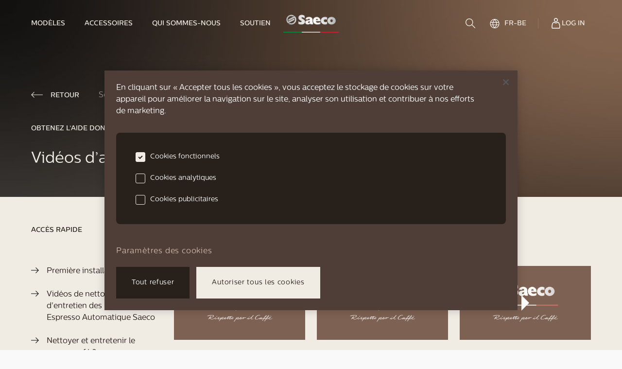

--- FILE ---
content_type: text/html; charset=utf-8
request_url: https://saeco.com/fr-BE/care/support-videos/
body_size: 18743
content:
<!DOCTYPE html><html lang="fr-BE"><head><meta charSet="utf-8" data-next-head=""/><meta name="viewport" content="width=device-width, initial-scale=1" data-next-head=""/><script src="https://cdn.cookielaw.org/scripttemplates/otSDKStub.js" type="text/javascript" charSet="UTF-8" async="" data-document-language="true" data-domain-script="793f02b1-6b0b-4f81-96c0-34777ea7d264"></script><title data-next-head="">Saeco | Vidéos d’assistance</title><meta name="robots" content="index,follow" data-next-head=""/><meta name="description" content="Vidéos d’assistance" data-next-head=""/><link rel="alternate" hrefLang="nl-BE" href="https://saeco.com/nl-BE/care/support-videos/" data-next-head=""/><link rel="alternate" hrefLang="fr-BE" href="https://saeco.com/fr-BE/care/support-videos/" data-next-head=""/><link rel="alternate" hrefLang="cs-CZ" href="https://saeco.com/cs-CZ/care/support-videos/" data-next-head=""/><link rel="alternate" hrefLang="de-DE" href="https://saeco.com/de-DE/care/support-videos/" data-next-head=""/><link rel="alternate" hrefLang="et-EE" href="https://saeco.com/et-EE/care/support-videos/" data-next-head=""/><link rel="alternate" hrefLang="en" href="https://saeco.com/care/support-videos/" data-next-head=""/><link rel="alternate" hrefLang="hr-HR" href="https://saeco.com/hr-HR/care/support-videos/" data-next-head=""/><link rel="alternate" hrefLang="fr-FR" href="https://saeco.com/fr-FR/care/support-videos/" data-next-head=""/><link rel="alternate" hrefLang="lv-LV" href="https://saeco.com/lv-LV/care/support-videos/" data-next-head=""/><link rel="alternate" hrefLang="lt-LT" href="https://saeco.com/lt-LT/care/support-videos/" data-next-head=""/><link rel="alternate" hrefLang="hu-HU" href="https://saeco.com/hu-HU/care/support-videos/" data-next-head=""/><link rel="alternate" hrefLang="nl-NL" href="https://saeco.com/nl-NL/care/support-videos/" data-next-head=""/><link rel="alternate" hrefLang="de-AT" href="https://saeco.com/de-AT/care/support-videos/" data-next-head=""/><link rel="alternate" hrefLang="pl-PL" href="https://saeco.com/pl-PL/care/support-videos/" data-next-head=""/><link rel="alternate" hrefLang="ro-RO" href="https://saeco.com/ro-RO/care/support-videos/" data-next-head=""/><link rel="alternate" hrefLang="de-CH" href="https://saeco.com/de-CH/care/support-videos/" data-next-head=""/><link rel="alternate" hrefLang="sl-SI" href="https://saeco.com/sl-SI/care/support-videos/" data-next-head=""/><link rel="alternate" hrefLang="sk-SK" href="https://saeco.com/sk-SK/care/support-videos/" data-next-head=""/><link rel="alternate" hrefLang="fr-CH" href="https://saeco.com/fr-CH/care/support-videos/" data-next-head=""/><link rel="alternate" hrefLang="tr-TR" href="https://saeco.com/tr-TR/care/support-videos/" data-next-head=""/><link rel="alternate" hrefLang="bg-BG" href="https://saeco.com/bg-BG/care/support-videos/" data-next-head=""/><link rel="alternate" hrefLang="uk-UA" href="https://saeco.com/uk-UA/care/support-videos/" data-next-head=""/><meta name="twitter:card" content="twitter:card" data-next-head=""/><meta name="twitter:site" content="@site" data-next-head=""/><meta property="og:title" content="Saeco | Vidéos d’assistance" data-next-head=""/><meta property="og:description" content="Vidéos d’assistance" data-next-head=""/><meta property="og:url" content="https://saeco.com/fr-BE/care/support-videos/" data-next-head=""/><meta property="og:type" content="website" data-next-head=""/><meta property="og:image" content="/img/share-image.jpeg" data-next-head=""/><meta property="og:image:alt" content="share image" data-next-head=""/><meta property="og:locale" content="fr-BE" data-next-head=""/><meta property="og:site_name" content="Saeco" data-next-head=""/><link rel="canonical" href="https://saeco.com/fr-BE/care/support-videos/" data-next-head=""/><link rel="shortcut icon" media="(prefers-color-scheme:light)" href="/favicon-dark.ico" type="image/x-icon" data-next-head=""/><meta name="facebook-domain-verification" content="qszjuvj6taytz5hbvksldb0a6a4c6u"/><link rel="preconnect" href="https://www.googletagmanager.com"/><link rel="preconnect" href="https://www.google-analytics.com"/><link rel="preload" href="/fonts/CentraleSans-Medium.otf" as="font" type="font/otf" crossorigin="anonymous"/><link rel="preload" href="/fonts/CentraleSans-Book.otf" as="font" type="font/otf" crossorigin="anonymous"/><link rel="preload" href="/fonts/CentraleSans-Light.otf" as="font" type="font/otf" crossorigin="anonymous"/><script type="text/javascript">function OptanonWrapper() {}</script><noscript data-n-css=""></noscript><script defer="" noModule="" src="/_next/static/chunks/polyfills-42372ed130431b0a.js"></script><script src="/_next/static/chunks/webpack-710bbb12bed563d7.js" defer=""></script><script src="/_next/static/chunks/framework-ccd298c1b25b2a2d.js" defer=""></script><script src="/_next/static/chunks/main-9a4e6a739bfbf811.js" defer=""></script><script src="/_next/static/chunks/pages/_app-a354883935dbc463.js" defer=""></script><script src="/_next/static/chunks/35450-6a817a7c7fe56b80.js" defer=""></script><script src="/_next/static/chunks/93416-8719c725526e3947.js" defer=""></script><script src="/_next/static/chunks/50135-3874ce5bf56c32fd.js" defer=""></script><script src="/_next/static/chunks/64877-ffeb39084d561c82.js" defer=""></script><script src="/_next/static/chunks/94986-3f92b3ebc63e9076.js" defer=""></script><script src="/_next/static/chunks/6199-7b3969ed36e1dcd8.js" defer=""></script><script src="/_next/static/chunks/55854-35a2bafad01be577.js" defer=""></script><script src="/_next/static/chunks/64276-07eb9e243a380ca7.js" defer=""></script><script src="/_next/static/chunks/pages/care/support-videos-3c80bcccbfe02974.js" defer=""></script><script src="/_next/static/yhcxnd9paRVIdn78NiwTM/_buildManifest.js" defer=""></script><script src="/_next/static/yhcxnd9paRVIdn78NiwTM/_ssgManifest.js" defer=""></script></head><body class="loading"><style data-emotion="css-global xwnuio animation-5j8bii">html{line-height:1.15;-webkit-text-size-adjust:100%;}body{margin:0;}main{display:block;}h1{font-size:2em;margin:0.67em 0;}hr{box-sizing:content-box;height:0;overflow:visible;}pre{font-family:monospace,monospace;font-size:1em;}a{background-color:transparent;}abbr[title]{border-bottom:none;-webkit-text-decoration:underline;text-decoration:underline;-webkit-text-decoration:underline dotted;text-decoration:underline dotted;}b,strong{font-weight:bolder;}code,kbd,samp{font-family:monospace,monospace;font-size:1em;}small{font-size:80%;}sub,sup{font-size:75%;line-height:0;position:relative;vertical-align:baseline;}sub{bottom:-0.25em;}sup{top:-0.5em;}img{border-style:none;}button,input,optgroup,select,textarea{font-family:inherit;font-size:100%;line-height:1.15;margin:0;}button,input{overflow:visible;}button,select{text-transform:none;}button,[type="button"],[type="reset"],[type="submit"]{-webkit-appearance:button;}button::-moz-focus-inner,[type="button"]::-moz-focus-inner,[type="reset"]::-moz-focus-inner,[type="submit"]::-moz-focus-inner{border-style:none;padding:0;}button:-moz-focusring,[type="button"]:-moz-focusring,[type="reset"]:-moz-focusring,[type="submit"]:-moz-focusring{outline:1px dotted ButtonText;}fieldset{padding:0.35em 0.75em 0.625em;}legend{box-sizing:border-box;color:inherit;display:table;max-width:100%;padding:0;white-space:normal;}progress{vertical-align:baseline;}textarea{overflow:auto;}[type="checkbox"],[type="radio"]{box-sizing:border-box;padding:0;}[type="number"]::-webkit-inner-spin-button,[type="number"]::-webkit-outer-spin-button{height:auto;}[type="search"]{-webkit-appearance:textfield;outline-offset:-2px;}[type="search"]::-webkit-search-decoration{-webkit-appearance:none;}::-webkit-file-upload-button{-webkit-appearance:button;font:inherit;}details{display:block;}summary{display:-webkit-box;display:-webkit-list-item;display:-ms-list-itembox;display:list-item;}template{display:none;}[hidden]{display:none;}@font-face{font-family:"CentraleSans";src:url("/fonts/CentraleSans-Medium.otf") format("opentype");font-weight:500;font-style:normal;font-display:swap;}@font-face{font-family:"CentraleSans";src:url("/fonts/CentraleSans-Book.otf") format("opentype");font-weight:normal;font-style:normal;font-display:swap;}@font-face{font-family:"CentraleSans";src:url("/fonts/CentraleSans-Light.otf") format("opentype");font-weight:300;font-style:normal;font-display:swap;}@font-face{font-family:"CentraleSans";src:url("/fonts/CentraleSans-Thin.otf") format("opentype");font-weight:250;font-style:normal;font-display:swap;}button,[type="button"]{-webkit-appearance:none;-moz-appearance:none;-ms-appearance:none;appearance:none;-webkit-tap-highlight-color:transparent;border:0;border-radius:0;outline:none;padding:0;background:transparent;vertical-align:bottom;cursor:pointer;-webkit-user-select:none;-moz-user-select:none;-ms-user-select:none;user-select:none;}body{-webkit-font-smoothing:antialiased;-moz-osx-font-smoothing:grayscale;overflow-x:hidden;}body.modal-open{overflow:hidden;}@-webkit-keyframes spinner{to{-webkit-transform:rotate(0.5turn);-moz-transform:rotate(0.5turn);-ms-transform:rotate(0.5turn);transform:rotate(0.5turn);}}@keyframes spinner{to{-webkit-transform:rotate(0.5turn);-moz-transform:rotate(0.5turn);-ms-transform:rotate(0.5turn);transform:rotate(0.5turn);}}.headroom{top:0;left:0;right:0;z-index:30;-webkit-transition:-webkit-transform 400ms cubic-bezier(.35,1,.45,1);transition:transform 400ms cubic-bezier(.35,1,.45,1);}.headroom--unfixed{position:fixed;-webkit-transform:translateY(0);-moz-transform:translateY(0);-ms-transform:translateY(0);transform:translateY(0);}.headroom--unpinned{position:fixed;-webkit-transform:translateY(-100%);-moz-transform:translateY(-100%);-ms-transform:translateY(-100%);transform:translateY(-100%);}.headroom--pinned{position:fixed;-webkit-transform:translateY(0%);-moz-transform:translateY(0%);-ms-transform:translateY(0%);transform:translateY(0%);}.lock{overflow:hidden;}.ReactModal__Overlay{-webkit-animation-name:animation-5j8bii;animation-name:animation-5j8bii;}@-webkit-keyframes animation-5j8bii{from{opacity:0;}to{opacity:1;}}@keyframes animation-5j8bii{from{opacity:0;}to{opacity:1;}}</style><noscript><iframe src="https://www.googletagmanager.com/ns.html?id=GTM-PX9GWVH"
                                height="0" width="0" style="display:none;visibility:hidden"></iframe></noscript><noscript><img alt="amazonPixel" loading="lazy" width="1" height="1" decoding="async" data-nimg="1" style="color:transparent;border:0" src="https://aax-eu.amazon-adsystem.com/s/iu3?pid=02df05c7-8e3b-481e-8754-43dced186c4c&amp;event=PageView"/></noscript><div id="__next"><style data-emotion="css-global 1xo47f4">html{color:#28201A;background-color:#F9F9F9;}</style><style data-emotion="css-global 1iczjy6">*{box-sizing:border-box;}html{font-family:CentraleSans,system-ui;}body{margin:0rem;}</style><div style="position:absolute" class="headroom-wrapper"><div class="headroom headroom--unfixed"><style data-emotion="css 1vrj7u2">.css-1vrj7u2{height:88px;width:100%;background-color:transparent;}@media screen and (min-width: 992px){.css-1vrj7u2{display:none;}}.headroom--pinned .css-1vrj7u2,.css-1vrj7u2.header-version-dark{background-color:#F9F9F9;color:#28201A;}.headroom--pinned .css-1vrj7u2,.css-1vrj7u2.header-version-dark.header-transparent{background-color:#F0EBE3;}</style><header class="header-version-light css-1vrj7u2"><style data-emotion="css 1xxywn">.css-1xxywn{position:absolute;top:-2px;left:-2px;width:2px;height:2px;border-radius:50%;z-index:10;background-color:#28201A;}@media screen and (min-width: 768px){.css-1xxywn{top:0rem;left:0rem;}}@media screen and (min-width: 992px){.css-1xxywn{width:100%;height:100%;border-radius:0;}}.headroom--pinned .css-1xxywn,.header-version-dark .css-1xxywn{background-color:#F9F9F9;}</style><div class="header-background css-1xxywn"></div><style data-emotion="css x6c7vu">.css-x6c7vu{position:relative;padding-left:1.5rem;padding-right:1.5rem;display:-webkit-box;display:-webkit-flex;display:-ms-flexbox;display:flex;-webkit-align-items:center;-webkit-box-align:center;-ms-flex-align:center;align-items:center;z-index:10;height:100%;margin-left:auto;margin-right:auto;-webkit-box-pack:justify;-webkit-justify-content:space-between;justify-content:space-between;}</style><style data-emotion="css caza9g">.css-caza9g{display:-webkit-box;display:-webkit-flex;display:-ms-flexbox;display:flex;position:relative;padding-left:1.5rem;padding-right:1.5rem;display:-webkit-box;display:-webkit-flex;display:-ms-flexbox;display:flex;-webkit-align-items:center;-webkit-box-align:center;-ms-flex-align:center;align-items:center;z-index:10;height:100%;margin-left:auto;margin-right:auto;-webkit-box-pack:justify;-webkit-justify-content:space-between;justify-content:space-between;}</style><style data-emotion="css 3ny5lm">.css-3ny5lm{box-sizing:border-box;margin:0;min-width:0;display:-webkit-box;display:-webkit-flex;display:-ms-flexbox;display:flex;position:relative;padding-left:1.5rem;padding-right:1.5rem;display:-webkit-box;display:-webkit-flex;display:-ms-flexbox;display:flex;-webkit-align-items:center;-webkit-box-align:center;-ms-flex-align:center;align-items:center;z-index:10;height:100%;margin-left:auto;margin-right:auto;-webkit-box-pack:justify;-webkit-justify-content:space-between;justify-content:space-between;}</style><div class="css-3ny5lm"><style data-emotion="css 1l3tgad">.css-1l3tgad{-webkit-box-flex-flow:row nowrap;-webkit-flex-flow:row nowrap;-ms-flex-flow:row nowrap;flex-flow:row nowrap;gap:2rem;}@media screen and (min-width: 992px){.css-1l3tgad{gap:0rem;}}</style><style data-emotion="css wmoz83">.css-wmoz83{display:-webkit-box;display:-webkit-flex;display:-ms-flexbox;display:flex;-webkit-box-flex-flow:row nowrap;-webkit-flex-flow:row nowrap;-ms-flex-flow:row nowrap;flex-flow:row nowrap;gap:2rem;}@media screen and (min-width: 992px){.css-wmoz83{gap:0rem;}}</style><style data-emotion="css 15hsw7k">.css-15hsw7k{box-sizing:border-box;margin:0;min-width:0;display:-webkit-box;display:-webkit-flex;display:-ms-flexbox;display:flex;-webkit-box-flex-flow:row nowrap;-webkit-flex-flow:row nowrap;-ms-flex-flow:row nowrap;flex-flow:row nowrap;gap:2rem;}@media screen and (min-width: 992px){.css-15hsw7k{gap:0rem;}}</style><div class="css-15hsw7k"><style data-emotion="css 1orwipj">.css-1orwipj{width:20px;height:17px;position:relative;color:#F0EBE3;}.headroom--pinned .css-1orwipj,.header-version-dark .css-1orwipj{color:#28201A;}.css-1orwipj span{display:block;position:absolute;height:1px;width:100%;background:currentColor;opacity:1;left:0rem;-webkit-transform:rotate(0deg);-moz-transform:rotate(0deg);-ms-transform:rotate(0deg);transform:rotate(0deg);-webkit-transition:200ms -webkit-transform ease-in-out;transition:200ms transform ease-in-out;}.css-1orwipj span:nth-of-type(1){top:0rem;}.css-1orwipj span:nth-of-type(2),.css-1orwipj span:nth-of-type(3){top:50%;}.css-1orwipj span:nth-of-type(4){top:100%;}.css-1orwipj.is-open span:nth-of-type(2){-webkit-transform:rotate(45deg);-moz-transform:rotate(45deg);-ms-transform:rotate(45deg);transform:rotate(45deg);}.css-1orwipj.is-open span:nth-of-type(3){-webkit-transform:rotate(-45deg);-moz-transform:rotate(-45deg);-ms-transform:rotate(-45deg);transform:rotate(-45deg);}.css-1orwipj.is-open span:nth-of-type(1),.css-1orwipj.is-open span:nth-of-type(4){top:50%;width:0%;left:50%;}</style><button type="button" aria-label="navigation button" class="nav-item-burgermenu css-1orwipj"><span></span><span></span><span></span><span></span></button><style data-emotion="css u2qo1h">.css-u2qo1h{grid-area:logo;}.css-u2qo1h img{width:73px;height:23px;display:block;margin:0rem;}@media screen and (min-width: 768px){.css-u2qo1h img{margin:auto;}}@media screen and (min-width: 992px){.css-u2qo1h img{width:114px;height:37px;}}.header-version-light .css-u2qo1h img.dark{display:none;}.header-version-light .css-u2qo1h img.light{display:block;}.header-version-dark .css-u2qo1h img.dark{display:block;}.header-version-dark .css-u2qo1h img.light{display:none;}.headroom--pinned .header-version-light .css-u2qo1h img.dark{display:block;}.headroom--pinned .header-version-light .css-u2qo1h img.light{display:none;}</style><a class="nav-item-home css-u2qo1h" role="link" tabindex="0" href="/fr-BE/"><img alt="Saeco logo" loading="lazy" width="120" height="40" decoding="async" data-nimg="1" class="dark" style="color:transparent" srcSet="/_next/image/?url=%2Fimg%2Fsaeco-logo.png&amp;w=128&amp;q=75 1x, /_next/image/?url=%2Fimg%2Fsaeco-logo.png&amp;w=256&amp;q=75 2x" src="/_next/image/?url=%2Fimg%2Fsaeco-logo.png&amp;w=256&amp;q=75"/><img alt="Saeco logo" loading="lazy" width="120" height="40" decoding="async" data-nimg="1" class="light" style="color:transparent" srcSet="/_next/image/?url=%2Fimg%2Fsaeco-logo-light.png&amp;w=128&amp;q=75 1x, /_next/image/?url=%2Fimg%2Fsaeco-logo-light.png&amp;w=256&amp;q=75 2x" src="/_next/image/?url=%2Fimg%2Fsaeco-logo-light.png&amp;w=256&amp;q=75"/></a></div><style data-emotion="css 4xf297">.css-4xf297{gap:1rem;}</style><style data-emotion="css 5n6vp0">.css-5n6vp0{display:-webkit-box;display:-webkit-flex;display:-ms-flexbox;display:flex;gap:1rem;}</style><style data-emotion="css n2f0sj">.css-n2f0sj{box-sizing:border-box;margin:0;min-width:0;display:-webkit-box;display:-webkit-flex;display:-ms-flexbox;display:flex;gap:1rem;}</style><div class="css-n2f0sj"><style data-emotion="css 155wte9">.css-155wte9 svg{fill:#F0EBE3;}.headroom--pinned .css-155wte9 svg,.header-version-dark .css-155wte9 svg{fill:#28201A;}</style><button type="button" aria-label="search" class="nav-item-search css-155wte9"><style data-emotion="css 1xrlf4g">.css-1xrlf4g{display:block;}@media screen and (min-width: 768px){.css-1xrlf4g{display:block;}}@media screen and (min-width: 992px){.css-1xrlf4g{display:none;}}</style><svg xmlns="http://www.w3.org/2000/svg" width="20" height="20" fill="currentColor" class="css-1xrlf4g"><path fill="inherit" d="M7.737 0C3.47 0 0 3.529 0 7.858c0 4.33 3.47 7.852 7.737 7.852s7.744-3.522 7.744-7.852S12.004 0 7.737 0m0 1.413c3.514 0 6.351 2.88 6.351 6.445s-2.837 6.439-6.351 6.439-6.345-2.873-6.345-6.439 2.831-6.445 6.345-6.445"></path><path fill="inherit" d="M12.785 12.049a.69.69 0 0 0-.585.472.72.72 0 0 0 .174.739l6.413 6.508a.7.7 0 0 0 .5.232.7.7 0 0 0 .51-.209.7.7 0 0 0 .203-.52.72.72 0 0 0-.232-.506l-6.414-6.508a.7.7 0 0 0-.569-.208"></path></svg></button><style data-emotion="css l5xv05">.css-l5xv05{position:relative;}</style><div class="css-l5xv05"><style data-emotion="css 1sy9y4d">.css-1sy9y4d{display:-webkit-box;display:-webkit-flex;display:-ms-flexbox;display:flex;-webkit-align-items:center;-webkit-box-align:center;-ms-flex-align:center;align-items:center;text-align:left;-webkit-text-decoration:none;text-decoration:none;color:#F0EBE3;cursor:pointer;-webkit-transition:300ms color cubic-bezier(.35,1,.45,1);transition:300ms color cubic-bezier(.35,1,.45,1);height:96px;position:relative;padding:0 12px 0 12px;gap:0.5rem;}.css-1sy9y4d.is-active{color:#AD876E;}.css-1sy9y4d span{position:relative;display:inline-block;height:auto;}.css-1sy9y4d:hover,.css-1sy9y4d:focus{outline:none;color:#AD876E;}.css-1sy9y4d:hover svg:not(.search) path,.css-1sy9y4d:focus svg:not(.search) path,.css-1sy9y4d:hover svg:not(.search) circle,.css-1sy9y4d:focus svg:not(.search) circle{stroke:#AD876E;}.header-version-dark .css-1sy9y4d{color:#28201A;}.header-version-dark .css-1sy9y4d:hover,.header-version-dark .css-1sy9y4d:focus{color:#AD876E;}.header-version-dark .css-1sy9y4d:hover svg:not(.search) path,.header-version-dark .css-1sy9y4d:focus svg:not(.search) path,.header-version-dark .css-1sy9y4d:hover svg:not(.search) circle,.header-version-dark .css-1sy9y4d:focus svg:not(.search) circle{stroke:#AD876E;}.header-version-dark .css-1sy9y4d svg:not(.search) path,.header-version-dark .css-1sy9y4d svg:not(.search) circle{stroke:#28201A;}.headroom--pinned .header-version-light .css-1sy9y4d{color:#28201A;}.headroom--pinned .header-version-light .css-1sy9y4d:hover,.headroom--pinned .header-version-light .css-1sy9y4d:focus{color:#AD876E;}.headroom--pinned .header-version-light .css-1sy9y4d:hover svg:not(.search) path,.headroom--pinned .header-version-light .css-1sy9y4d:focus svg:not(.search) path,.headroom--pinned .header-version-light .css-1sy9y4d:hover svg:not(.search) circle,.headroom--pinned .header-version-light .css-1sy9y4d:focus svg:not(.search) circle{stroke:#AD876E;}.headroom--pinned .header-version-light .css-1sy9y4d svg:not(.search) path,.headroom--pinned .header-version-light .css-1sy9y4d svg:not(.search) circle{stroke:#28201A;}.css-1sy9y4d:before{content:'';height:1px;background-color:#AD876E;position:absolute;right:12px;bottom:-1px;left:12px;opacity:0;z-index:1;-webkit-transition:300ms opacity cubic-bezier(.35,1,.45,1);transition:300ms opacity cubic-bezier(.35,1,.45,1);}.headroom--unpinned .css-1sy9y4d:before{bottom:0rem;}.css-1sy9y4d svg{width:24px;}.css-1sy9y4d svg path,.css-1sy9y4d svg circle{-webkit-transition:300ms stroke cubic-bezier(.35,1,.45,1);transition:300ms stroke cubic-bezier(.35,1,.45,1);}.css-1sy9y4d:hover svg:not(.search) path,.css-1sy9y4d.is-active svg:not(.search) path,.css-1sy9y4d:hover svg:not(.search) circle,.css-1sy9y4d.is-active svg:not(.search) circle{stroke:#AD876E;}.css-1sy9y4d:hover:before,.css-1sy9y4d.is-active:before{opacity:1;}</style><a class="navigation-item-login css-1sy9y4d" href="https://accounts.saeco.com/d84374cc-d20f-4262-8f21-be0ca2d73e54/B2C_1A_SIGNUP_SIGNIN/oauth2/v2.0/authorize?response_type=code&amp;client_id=d0ead718-09bc-4396-ba9b-97c76c3fc121&amp;redirect_uri=https://saeco.com/api/account/success/&amp;state=7c6d1ce595b05688771560ee8b9cbd51&amp;code_challenge=KAHbWKkw77igZT-nbJiQ_Eix7ImfjPcLkP42t065_-8&amp;code_challenge_method=S256&amp;scope=d0ead718-09bc-4396-ba9b-97c76c3fc121+openid+offline_access&amp;ui_locales=fr-BE"><style data-emotion="css xk9cuk">.css-xk9cuk{stroke:#FFFFFF;}</style><svg xmlns="http://www.w3.org/2000/svg" fill="none" stroke="#28201A" stroke-width="1.5" viewBox="0 0 24 24" class="css-xk9cuk"><path d="m18.344 11.843.008.017.008.017a14.65 14.65 0 0 1 1.519 6.502 15 15 0 0 1-.433 3.501H4.378a15 15 0 0 1-.434-3.501c.005-2.256.53-4.48 1.536-6.5l.009-.018.008-.018.067-.155A3.5 3.5 0 0 1 8.4 9.851a5 5 0 0 0 3.517 1.412 5 5 0 0 0 3.51-1.413 3.5 3.5 0 0 1 1.551.482l.383-.645-.383.645a3.5 3.5 0 0 1 1.298 1.356zM10.079 2.326a3.36 3.36 0 0 1 1.86-.576 3.37 3.37 0 0 1 3.38 3.361 3.36 3.36 0 1 1-5.24-2.785Z"></path></svg></a></div></div></div><style data-emotion="css ag9ucy">.css-ag9ucy{margin-top:2.5rem;position:relative;z-index:10;display:none;height:calc(nullpx - 2.5rem - 88px);overflow-y:auto;}</style><nav class="css-ag9ucy"><style data-emotion="css 5ttym4">.css-5ttym4{margin:0rem;display:-webkit-box;display:-webkit-flex;display:-ms-flexbox;display:flex;-webkit-flex-direction:column;-ms-flex-direction:column;flex-direction:column;list-style:none;padding-left:1.5rem;padding-right:1.5rem;height:100%;padding-bottom:1.5rem;}</style><ul class="css-5ttym4"><li class="css-l5xv05"><style data-emotion="css tk0zxt">.css-tk0zxt{display:-webkit-box;display:-webkit-flex;display:-ms-flexbox;display:flex;-webkit-align-items:center;-webkit-box-align:center;-ms-flex-align:center;align-items:center;text-align:left;-webkit-text-decoration:none;text-decoration:none;color:#F0EBE3;cursor:pointer;border-top:solid 1px;border-bottom:solid 1px;border-bottom-color:transparent;border-top-color:rgba(204, 181, 163, 0.25);padding-top:1.5rem;padding-bottom:1.5rem;position:relative;width:100%;-webkit-transition:200ms color ease-in-out;transition:200ms color ease-in-out;}.css-tk0zxt.submenu-open{border-bottom-color:rgba(204, 181, 163, 0.25);}.headroom--pinned .css-tk0zxt,.header-version-dark .css-tk0zxt{color:#28201A;stroke:#28201A;fill:#28201A;}</style><button type="button" class="has-submenu navigation-item-models-toggle css-tk0zxt"><style data-emotion="css uaxk56">.css-uaxk56{position:relative;}.css-uaxk56:before{height:1px;background-color:#AD876E;position:absolute;right:0rem;bottom:-8px;left:0rem;opacity:0;z-index:1;-webkit-transition:200ms opacity ease-in-out;transition:200ms opacity ease-in-out;}@media screen and (min-width: 992px){.css-uaxk56:before{content:'';}}.submenu-open .css-uaxk56:before{opacity:1;}</style><style data-emotion="css wb3qmk">.css-wb3qmk{box-sizing:border-box;margin:0;min-width:0;font-size:0.875rem;line-height:17px;font-weight:500;text-transform:uppercase;position:relative;}.css-wb3qmk:before{height:1px;background-color:#AD876E;position:absolute;right:0rem;bottom:-8px;left:0rem;opacity:0;z-index:1;-webkit-transition:200ms opacity ease-in-out;transition:200ms opacity ease-in-out;}@media screen and (min-width: 992px){.css-wb3qmk:before{content:'';}}.submenu-open .css-wb3qmk:before{opacity:1;}</style><span class="css-wb3qmk">Modèles</span><style data-emotion="css 1jqxbgg">.css-1jqxbgg:before,.css-1jqxbgg:after{content:"";position:absolute;right:0rem;-webkit-transform:translateY(-50%);-moz-transform:translateY(-50%);-ms-transform:translateY(-50%);transform:translateY(-50%);width:14px;height:2px;background-color:#F0EBE3;-webkit-transition:200ms -webkit-transform ease-in,200ms background-color ease-in;transition:200ms transform ease-in,200ms background-color ease-in;pointer-events:none;}.headroom--pinned .css-1jqxbgg:before,.header-version-dark .css-1jqxbgg:before,.headroom--pinned .css-1jqxbgg:after,.header-version-dark .css-1jqxbgg:after{background-color:#28201A;}.css-1jqxbgg:after{-webkit-transform:translateY(-50%) rotate(-90deg);-moz-transform:translateY(-50%) rotate(-90deg);-ms-transform:translateY(-50%) rotate(-90deg);transform:translateY(-50%) rotate(-90deg);}.submenu-open .css-1jqxbgg:after{-webkit-transform:translateY(-50%) rotate(0deg);-moz-transform:translateY(-50%) rotate(0deg);-ms-transform:translateY(-50%) rotate(0deg);transform:translateY(-50%) rotate(0deg);}</style><span class="css-1jqxbgg"></span></button><style data-emotion="css 1mkd4r7">.css-1mkd4r7{display:none;}</style><div class="subMenu css-1mkd4r7"><style data-emotion="css baz7an">.css-baz7an{padding-top:2.5rem;padding-bottom:2.5rem;}</style><div class="css-baz7an"><style data-emotion="css 1g683bs">.css-1g683bs{display:-webkit-box;display:-webkit-flex;display:-ms-flexbox;display:flex;-webkit-flex-direction:column;-ms-flex-direction:column;flex-direction:column;list-style:none;padding-left:0rem;}.css-1g683bs a{padding-left:1.5rem;}@media screen and (min-width: 992px){.css-1g683bs a{padding-left:0rem;}}@media screen and (min-width: 992px){.css-1g683bs{margin-right:4.5rem;}}</style><ul class="css-1g683bs"><style data-emotion="css nhjasf">.css-nhjasf{margin-bottom:1.5rem;}@media screen and (min-width: 992px){.css-nhjasf{margin-bottom:1rem;}}.css-nhjasf a{text-transform:uppercase;}.css-nhjasf:last-of-type{margin-bottom:0rem;}</style><li class="css-nhjasf"><style data-emotion="css 2ifw71">.css-2ifw71{display:-webkit-box;display:-webkit-flex;display:-ms-flexbox;display:flex;-webkit-align-items:center;-webkit-box-align:center;-ms-flex-align:center;align-items:center;text-align:left;-webkit-text-decoration:none;text-decoration:none;color:#F0EBE3;cursor:pointer;-webkit-transition:300ms color cubic-bezier(.35,1,.45,1);transition:300ms color cubic-bezier(.35,1,.45,1);}.css-2ifw71.is-active{color:#AD876E;}.css-2ifw71 span{position:relative;display:inline-block;height:auto;}.css-2ifw71:hover,.css-2ifw71:focus{outline:none;color:#AD876E;}.css-2ifw71:hover svg:not(.search) path,.css-2ifw71:focus svg:not(.search) path,.css-2ifw71:hover svg:not(.search) circle,.css-2ifw71:focus svg:not(.search) circle{stroke:#AD876E;}.header-version-dark .css-2ifw71{color:#CCB5A3;}.header-version-dark .css-2ifw71:hover,.header-version-dark .css-2ifw71:focus{color:#AD876E;}.headroom--pinned .header-version-light .css-2ifw71{color:#CCB5A3;}.headroom--pinned .header-version-light .css-2ifw71:hover,.headroom--pinned .header-version-light .css-2ifw71:focus{color:#AD876E;}</style><a class="nav-item-models-series css-2ifw71" role="link" tabindex="0" href="/fr-BE/models/"><style data-emotion="css 1bkr1bj">.css-1bkr1bj{box-sizing:border-box;margin:0;min-width:0;font-size:0.875rem;line-height:17px;font-weight:500;text-transform:uppercase;}</style><span class="css-1bkr1bj">Tous les modèles</span></a></li></ul><style data-emotion="css lcmz97">.css-lcmz97{display:-webkit-box;display:-webkit-flex;display:-ms-flexbox;display:flex;-webkit-flex-direction:column;-ms-flex-direction:column;flex-direction:column;list-style:none;padding-left:0rem;margin-top:2.5rem;}.css-lcmz97 a{padding-left:1.5rem;}@media screen and (min-width: 992px){.css-lcmz97 a{padding-left:0rem;}}@media screen and (min-width: 992px){.css-lcmz97{margin-top:0rem;margin-right:4.5rem;}}</style><ul class="css-lcmz97"><li class="css-nhjasf"><a class="nav-item-granaroma-series css-2ifw71" role="link" tabindex="0" href="/fr-BE/granaroma/"><span class="css-1bkr1bj">Série GranAroma</span></a></li><style data-emotion="css meba80">.css-meba80{margin-bottom:1.5rem;}@media screen and (min-width: 992px){.css-meba80{margin-bottom:0.5rem;}}</style><li class="css-meba80"><style data-emotion="css 1l300wm">.css-1l300wm{display:-webkit-box;display:-webkit-flex;display:-ms-flexbox;display:flex;-webkit-align-items:center;-webkit-box-align:center;-ms-flex-align:center;align-items:center;text-align:left;-webkit-text-decoration:none;text-decoration:none;color:#CCB5A3;cursor:pointer;-webkit-transition:300ms color cubic-bezier(.35,1,.45,1);transition:300ms color cubic-bezier(.35,1,.45,1);}.css-1l300wm.is-active{color:#AD876E;}.css-1l300wm span{position:relative;display:inline-block;height:auto;}.css-1l300wm:hover,.css-1l300wm:focus{outline:none;color:#AD876E;}.css-1l300wm:hover svg:not(.search) path,.css-1l300wm:focus svg:not(.search) path,.css-1l300wm:hover svg:not(.search) circle,.css-1l300wm:focus svg:not(.search) circle{stroke:#AD876E;}.header-version-dark .css-1l300wm{color:#28201A;}.header-version-dark .css-1l300wm:hover,.header-version-dark .css-1l300wm:focus{color:#AD876E;}.header-version-dark .css-1l300wm:hover svg:not(.search) path,.header-version-dark .css-1l300wm:focus svg:not(.search) path,.header-version-dark .css-1l300wm:hover svg:not(.search) circle,.header-version-dark .css-1l300wm:focus svg:not(.search) circle{stroke:#AD876E;}.header-version-dark .css-1l300wm svg:not(.search) path,.header-version-dark .css-1l300wm svg:not(.search) circle{stroke:#28201A;}.headroom--pinned .header-version-light .css-1l300wm{color:#28201A;}.headroom--pinned .header-version-light .css-1l300wm:hover,.headroom--pinned .header-version-light .css-1l300wm:focus{color:#AD876E;}.headroom--pinned .header-version-light .css-1l300wm:hover svg:not(.search) path,.headroom--pinned .header-version-light .css-1l300wm:focus svg:not(.search) path,.headroom--pinned .header-version-light .css-1l300wm:hover svg:not(.search) circle,.headroom--pinned .header-version-light .css-1l300wm:focus svg:not(.search) circle{stroke:#AD876E;}.headroom--pinned .header-version-light .css-1l300wm svg:not(.search) path,.headroom--pinned .header-version-light .css-1l300wm svg:not(.search) circle{stroke:#28201A;}</style><a class="nav-item-granaroma css-1l300wm" role="link" tabindex="0" href="/fr-BE/granaroma/granaroma/"><style data-emotion="css zpkr9j">.css-zpkr9j{box-sizing:border-box;margin:0;min-width:0;font-size:1rem;line-height:24px;font-weight:400;}</style><span class="css-zpkr9j">GranAroma</span></a></li><style data-emotion="css 1j3vywy">.css-1j3vywy{margin-bottom:0rem;}</style><li class="css-1j3vywy"><a class="nav-item-granaroma-deluxe css-1l300wm" role="link" tabindex="0" href="/fr-BE/granaroma/granaroma-deluxe/"><span class="css-zpkr9j">GranAroma Deluxe</span></a></li></ul><ul class="css-lcmz97"><li class="css-nhjasf"><a class="nav-item-xelsis-series css-2ifw71" role="link" tabindex="0" href="/fr-BE/xelsis/"><span class="css-1bkr1bj">Série Xelsis</span></a></li><li class="css-meba80"><a class="nav-item-xelsis-deluxe css-1l300wm" role="link" tabindex="0" href="/fr-BE/xelsis/xelsis-deluxe/"><span class="css-zpkr9j">Xelsis Deluxe</span></a></li><li class="css-1j3vywy"><a class="nav-item-xelsis-suprema css-1l300wm" role="link" tabindex="0" href="/fr-BE/xelsis/xelsis-suprema/"><span class="css-zpkr9j">Xelsis Suprema</span></a></li></ul></div></div></li><li class="css-l5xv05"><a class="nav-link-accessories css-tk0zxt" role="link" tabindex="0" href="https://www.philips.be/fr/c-m-ac/accessoires-pour-machines-a-cafe"><span class="css-1bkr1bj">Accessoires</span></a></li><li class="css-l5xv05"><a class="nav-link-brand-page css-tk0zxt" role="link" tabindex="0" href="/fr-BE/about-us/"><span class="css-1bkr1bj">Qui sommes-nous</span></a></li><li class="css-l5xv05"><button type="button" class="has-submenu navigation-item-care-toggle css-tk0zxt"><span class="css-wb3qmk">Soutien</span><span class="css-1jqxbgg"></span></button><div class="css-1mkd4r7"><div class="css-baz7an"><ul class="css-1g683bs"><li class="css-nhjasf"><a class="nav-item-support-overview css-2ifw71" role="link" tabindex="0" href="/fr-BE/care/"><span class="css-1bkr1bj">Vue d&#x27;ensemble de l&#x27;assistance</span></a></li><li class="css-meba80"><style data-emotion="css 16k22t1">.css-16k22t1{box-sizing:border-box;margin:0;min-width:0;display:-webkit-box;display:-webkit-flex;display:-ms-flexbox;display:flex;-webkit-align-items:center;-webkit-box-align:center;-ms-flex-align:center;align-items:center;text-align:left;-webkit-text-decoration:none;text-decoration:none;color:#CCB5A3;cursor:pointer;-webkit-transition:300ms color cubic-bezier(.35,1,.45,1);transition:300ms color cubic-bezier(.35,1,.45,1);}.css-16k22t1.is-active{color:#AD876E;}.css-16k22t1 span{position:relative;display:inline-block;height:auto;}.css-16k22t1:hover,.css-16k22t1:focus{outline:none;color:#AD876E;}.css-16k22t1:hover svg:not(.search) path,.css-16k22t1:focus svg:not(.search) path,.css-16k22t1:hover svg:not(.search) circle,.css-16k22t1:focus svg:not(.search) circle{stroke:#AD876E;}.header-version-dark .css-16k22t1{color:#28201A;}.header-version-dark .css-16k22t1:hover,.header-version-dark .css-16k22t1:focus{color:#AD876E;}.header-version-dark .css-16k22t1:hover svg:not(.search) path,.header-version-dark .css-16k22t1:focus svg:not(.search) path,.header-version-dark .css-16k22t1:hover svg:not(.search) circle,.header-version-dark .css-16k22t1:focus svg:not(.search) circle{stroke:#AD876E;}.header-version-dark .css-16k22t1 svg:not(.search) path,.header-version-dark .css-16k22t1 svg:not(.search) circle{stroke:#28201A;}.headroom--pinned .header-version-light .css-16k22t1{color:#28201A;}.headroom--pinned .header-version-light .css-16k22t1:hover,.headroom--pinned .header-version-light .css-16k22t1:focus{color:#AD876E;}.headroom--pinned .header-version-light .css-16k22t1:hover svg:not(.search) path,.headroom--pinned .header-version-light .css-16k22t1:focus svg:not(.search) path,.headroom--pinned .header-version-light .css-16k22t1:hover svg:not(.search) circle,.headroom--pinned .header-version-light .css-16k22t1:focus svg:not(.search) circle{stroke:#AD876E;}.headroom--pinned .header-version-light .css-16k22t1 svg:not(.search) path,.headroom--pinned .header-version-light .css-16k22t1 svg:not(.search) circle{stroke:#28201A;}</style><a href="/care/support-videos/" class="nav-item-/care/support-videos/ css-16k22t1"><span class="css-zpkr9j">Vidéos d’assistance</span></a></li><li class="css-meba80"><a href="/care/faq/" class="nav-item-/care/faq css-16k22t1"><span class="css-zpkr9j">FAQ</span></a></li><li class="css-meba80"><a href="/care/descale/" class="nav-item-/care/descale css-16k22t1"><span class="css-zpkr9j">Détartrage</span></a></li><li class="css-meba80"><a href="/care/manuals/" class="nav-item-/care/manuals css-16k22t1"><span class="css-zpkr9j">Manuels</span></a></li><li class="css-meba80"><a href="/care/warranty/" class="nav-item-/care/warranty css-16k22t1"><span class="css-zpkr9j">Garantie</span></a></li><li class="css-1j3vywy"><a href="/care/contact/" class="nav-item-/care/contact css-16k22t1"><span class="css-zpkr9j">Contact</span></a></li></ul><style data-emotion="css tywkqc">.css-tywkqc{display:-webkit-box;display:-webkit-flex;display:-ms-flexbox;display:flex;-webkit-flex-direction:column;-ms-flex-direction:column;flex-direction:column;list-style:none;padding-left:0rem;margin-top:2rem;}.css-tywkqc a{padding-left:1.5rem;}@media screen and (min-width: 992px){.css-tywkqc a{padding-left:0rem;}}@media screen and (min-width: 992px){.css-tywkqc{margin-right:4.5rem;}}</style><ul class="css-tywkqc"></ul></div></div></li><style data-emotion="css 1mtsnl4">.css-1mtsnl4{position:relative;-webkit-box-flex:1;-webkit-flex-grow:1;-ms-flex-positive:1;flex-grow:1;display:-webkit-box;display:-webkit-flex;display:-ms-flexbox;display:flex;-webkit-flex-direction:column;-ms-flex-direction:column;flex-direction:column;-webkit-box-pack:end;-ms-flex-pack:end;-webkit-justify-content:flex-end;justify-content:flex-end;}.css-1mtsnl4 svg{height:20px;width:20px;}.css-1mtsnl4 span{position:relative;}.css-1mtsnl4 .languageSelectorOpen{color:#AD876E;}.css-1mtsnl4 .languageSelectorOpen svg path,.css-1mtsnl4 .languageSelectorOpen svg circle{stroke:#AD876E;}</style><li class="css-1mtsnl4"><style data-emotion="css 16rrgiy">.css-16rrgiy{position:relative;display:-webkit-box;display:-webkit-flex;display:-ms-flexbox;display:flex;-webkit-flex-direction:column;-ms-flex-direction:column;flex-direction:column;}@media screen and (min-width: 992px){.css-16rrgiy{display:block;}}</style><div class="css-16rrgiy"><style data-emotion="css z1i9dm">.css-z1i9dm{display:-webkit-box;display:-webkit-flex;display:-ms-flexbox;display:flex;-webkit-align-items:center;-webkit-box-align:center;-ms-flex-align:center;align-items:center;text-align:left;-webkit-text-decoration:none;text-decoration:none;color:#F0EBE3;cursor:pointer;border-top:solid 1px;border-bottom:solid 1px;border-bottom-color:transparent;border-top-color:rgba(204, 181, 163, 0.25);padding-top:1.5rem;padding-bottom:1.5rem;position:relative;width:100%;-webkit-transition:200ms color ease-in-out;transition:200ms color ease-in-out;border:0;}.css-z1i9dm.submenu-open{border-bottom-color:rgba(204, 181, 163, 0.25);}.headroom--pinned .css-z1i9dm,.header-version-dark .css-z1i9dm{color:#28201A;stroke:#28201A;fill:#28201A;}</style><button type="button" class="LANGUAGE-SELECTOR LanguageSelector header-languageSelector nav css-z1i9dm"><svg xmlns="http://www.w3.org/2000/svg" width="30" height="30" fill-opacity="0" stroke="#fff" viewBox="0 0 20 20"><circle cx="10" cy="10.5" r="7.5" fill="none"></circle><path fill="none" stroke-linecap="round" stroke-linejoin="round" d="M10 3.5c-4.235 3.706-4.235 10.294 0 14v0M10 3.5c4.235 3.706 4.235 10.294 0 14v0M3 8.5h14m-14 4h14"></path></svg><style data-emotion="css jrjjun">.css-jrjjun{margin-left:0.5rem;margin-top:1px;}</style><style data-emotion="css 1qohr4r">.css-1qohr4r{box-sizing:border-box;margin:0;min-width:0;font-size:0.875rem;line-height:17px;font-weight:500;text-transform:uppercase;margin-left:0.5rem;margin-top:1px;}</style><span class="css-1qohr4r">fr-BE</span></button></div></li></ul></nav></header><style data-emotion="css 3f2n2j">.css-3f2n2j{display:none;height:96px;width:100%;background-color:transparent;-webkit-transition:400ms background-color cubic-bezier(.35,1,.45,1);transition:400ms background-color cubic-bezier(.35,1,.45,1);}@media screen and (min-width: 992px){.css-3f2n2j{display:block;}}@media (any-hover: hover){.css-3f2n2j:hover.header-version-light,.css-3f2n2j.searchIsOpen.header-version-light,.css-3f2n2j.subMenuOpen.header-version-light,.css-3f2n2j.languageSelectorOpen.header-version-light{background-color:#28201A;}.headroom--pinned .css-3f2n2j:hover.header-version-light,.headroom--pinned .css-3f2n2j.searchIsOpen.header-version-light,.headroom--pinned .css-3f2n2j.subMenuOpen.header-version-light,.headroom--pinned .css-3f2n2j.languageSelectorOpen.header-version-light{background-color:#F9F9F9;}.css-3f2n2j:hover.header-version-dark,.css-3f2n2j.searchIsOpen.header-version-dark,.css-3f2n2j.subMenuOpen.header-version-dark,.css-3f2n2j.languageSelectorOpen.header-version-dark{background-color:#F9F9F9;}}@media (any-hover: none){.css-3f2n2j.header-version-light{background-color:#28201A;}.headroom--pinned .css-3f2n2j.header-version-light{background-color:#F9F9F9;}.css-3f2n2j.header-version-dark{background-color:#F9F9F9;}}.headroom--pinned .css-3f2n2j,.css-3f2n2j.header-version-dark:not(.header-transparent){background-color:#F9F9F9;}</style><header class="header-version-light css-3f2n2j"><style data-emotion="css lnz99d">.css-lnz99d{position:relative;padding-left:1.5rem;padding-right:1.5rem;display:-webkit-box;display:-webkit-flex;display:-ms-flexbox;display:flex;-webkit-align-items:center;-webkit-box-align:center;-ms-flex-align:center;align-items:center;-webkit-box-pack:center;-ms-flex-pack:center;-webkit-justify-content:center;justify-content:center;height:100%;margin-left:auto;margin-right:auto;max-width:1440px;}@media screen and (min-width: 768px){.css-lnz99d{padding-left:1.5rem;padding-right:1.5rem;}}@media screen and (min-width: 1280px){.css-lnz99d{padding-left:4rem;padding-right:4rem;}}</style><div class="css-lnz99d"><style data-emotion="css 1ydt9c9">.css-1ydt9c9 ul{list-style:none;display:-webkit-box;display:-webkit-flex;display:-ms-flexbox;display:flex;padding:0rem;}</style><nav class="css-1ydt9c9"><style data-emotion="css 3j4oxa">.css-3j4oxa{margin:0rem;}</style><ul class="css-3j4oxa"><style data-emotion="css 1qklawz">.css-1qklawz:hover{color:#AD876E;}</style><li role="presentation" class="navigation-item-models css-1qklawz"><style data-emotion="css 6ecydm">.css-6ecydm{display:-webkit-box;display:-webkit-flex;display:-ms-flexbox;display:flex;-webkit-align-items:center;-webkit-box-align:center;-ms-flex-align:center;align-items:center;text-align:left;-webkit-text-decoration:none;text-decoration:none;color:#F0EBE3;cursor:pointer;-webkit-transition:300ms color cubic-bezier(.35,1,.45,1);transition:300ms color cubic-bezier(.35,1,.45,1);height:96px;position:relative;padding:0 20px 0 0;}.css-6ecydm.is-active{color:#AD876E;}.css-6ecydm span{position:relative;display:inline-block;height:auto;}.css-6ecydm:hover,.css-6ecydm:focus{outline:none;color:#AD876E;}.css-6ecydm:hover svg:not(.search) path,.css-6ecydm:focus svg:not(.search) path,.css-6ecydm:hover svg:not(.search) circle,.css-6ecydm:focus svg:not(.search) circle{stroke:#AD876E;}.header-version-dark .css-6ecydm{color:#28201A;}.header-version-dark .css-6ecydm:hover,.header-version-dark .css-6ecydm:focus{color:#AD876E;}.header-version-dark .css-6ecydm:hover svg:not(.search) path,.header-version-dark .css-6ecydm:focus svg:not(.search) path,.header-version-dark .css-6ecydm:hover svg:not(.search) circle,.header-version-dark .css-6ecydm:focus svg:not(.search) circle{stroke:#AD876E;}.header-version-dark .css-6ecydm svg:not(.search) path,.header-version-dark .css-6ecydm svg:not(.search) circle{stroke:#28201A;}.headroom--pinned .header-version-light .css-6ecydm{color:#28201A;}.headroom--pinned .header-version-light .css-6ecydm:hover,.headroom--pinned .header-version-light .css-6ecydm:focus{color:#AD876E;}.headroom--pinned .header-version-light .css-6ecydm:hover svg:not(.search) path,.headroom--pinned .header-version-light .css-6ecydm:focus svg:not(.search) path,.headroom--pinned .header-version-light .css-6ecydm:hover svg:not(.search) circle,.headroom--pinned .header-version-light .css-6ecydm:focus svg:not(.search) circle{stroke:#AD876E;}.headroom--pinned .header-version-light .css-6ecydm svg:not(.search) path,.headroom--pinned .header-version-light .css-6ecydm svg:not(.search) circle{stroke:#28201A;}.css-6ecydm:before{content:'';height:1px;background-color:#AD876E;position:absolute;right:20px;bottom:-1px;left:0rem;opacity:0;z-index:1;-webkit-transition:300ms opacity cubic-bezier(.35,1,.45,1);transition:300ms opacity cubic-bezier(.35,1,.45,1);}.headroom--unpinned .css-6ecydm:before{bottom:0rem;}.css-6ecydm svg{width:24px;}.css-6ecydm svg path,.css-6ecydm svg circle{-webkit-transition:300ms stroke cubic-bezier(.35,1,.45,1);transition:300ms stroke cubic-bezier(.35,1,.45,1);}.css-6ecydm:hover svg:not(.search) path,.css-6ecydm.is-active svg:not(.search) path,.css-6ecydm:hover svg:not(.search) circle,.css-6ecydm.is-active svg:not(.search) circle{stroke:#AD876E;}.css-6ecydm:hover:before,.css-6ecydm.is-active:before{opacity:1;}</style><a class="nav-link-models css-6ecydm" role="link" tabindex="0" href="/fr-BE/models/"><style data-emotion="css 1bkr1bj">.css-1bkr1bj{box-sizing:border-box;margin:0;min-width:0;font-size:0.875rem;line-height:17px;font-weight:500;text-transform:uppercase;}</style><span class="css-1bkr1bj">Modèles</span></a></li><li role="presentation" class="navigation-item-accessories css-1qklawz"><style data-emotion="css jxn3rk">.css-jxn3rk{display:-webkit-box;display:-webkit-flex;display:-ms-flexbox;display:flex;-webkit-align-items:center;-webkit-box-align:center;-ms-flex-align:center;align-items:center;text-align:left;-webkit-text-decoration:none;text-decoration:none;color:#F0EBE3;cursor:pointer;-webkit-transition:300ms color cubic-bezier(.35,1,.45,1);transition:300ms color cubic-bezier(.35,1,.45,1);height:96px;position:relative;padding:0 20px 0 20px;}.css-jxn3rk.is-active{color:#AD876E;}.css-jxn3rk span{position:relative;display:inline-block;height:auto;}.css-jxn3rk:hover,.css-jxn3rk:focus{outline:none;color:#AD876E;}.css-jxn3rk:hover svg:not(.search) path,.css-jxn3rk:focus svg:not(.search) path,.css-jxn3rk:hover svg:not(.search) circle,.css-jxn3rk:focus svg:not(.search) circle{stroke:#AD876E;}.header-version-dark .css-jxn3rk{color:#28201A;}.header-version-dark .css-jxn3rk:hover,.header-version-dark .css-jxn3rk:focus{color:#AD876E;}.header-version-dark .css-jxn3rk:hover svg:not(.search) path,.header-version-dark .css-jxn3rk:focus svg:not(.search) path,.header-version-dark .css-jxn3rk:hover svg:not(.search) circle,.header-version-dark .css-jxn3rk:focus svg:not(.search) circle{stroke:#AD876E;}.header-version-dark .css-jxn3rk svg:not(.search) path,.header-version-dark .css-jxn3rk svg:not(.search) circle{stroke:#28201A;}.headroom--pinned .header-version-light .css-jxn3rk{color:#28201A;}.headroom--pinned .header-version-light .css-jxn3rk:hover,.headroom--pinned .header-version-light .css-jxn3rk:focus{color:#AD876E;}.headroom--pinned .header-version-light .css-jxn3rk:hover svg:not(.search) path,.headroom--pinned .header-version-light .css-jxn3rk:focus svg:not(.search) path,.headroom--pinned .header-version-light .css-jxn3rk:hover svg:not(.search) circle,.headroom--pinned .header-version-light .css-jxn3rk:focus svg:not(.search) circle{stroke:#AD876E;}.headroom--pinned .header-version-light .css-jxn3rk svg:not(.search) path,.headroom--pinned .header-version-light .css-jxn3rk svg:not(.search) circle{stroke:#28201A;}.css-jxn3rk:before{content:'';height:1px;background-color:#AD876E;position:absolute;right:20px;bottom:-1px;left:20px;opacity:0;z-index:1;-webkit-transition:300ms opacity cubic-bezier(.35,1,.45,1);transition:300ms opacity cubic-bezier(.35,1,.45,1);}.headroom--unpinned .css-jxn3rk:before{bottom:0rem;}.css-jxn3rk svg{width:24px;}.css-jxn3rk svg path,.css-jxn3rk svg circle{-webkit-transition:300ms stroke cubic-bezier(.35,1,.45,1);transition:300ms stroke cubic-bezier(.35,1,.45,1);}.css-jxn3rk:hover svg:not(.search) path,.css-jxn3rk.is-active svg:not(.search) path,.css-jxn3rk:hover svg:not(.search) circle,.css-jxn3rk.is-active svg:not(.search) circle{stroke:#AD876E;}.css-jxn3rk:hover:before,.css-jxn3rk.is-active:before{opacity:1;}</style><a class="nav-link-accessories css-jxn3rk" role="link" tabindex="0" href="https://www.philips.be/fr/c-m-ac/accessoires-pour-machines-a-cafe"><span class="css-1bkr1bj">Accessoires</span></a></li><li role="presentation" class="navigation-item-brand-page css-1qklawz"><a class="nav-link-brand-page css-jxn3rk" role="link" tabindex="0" href="/fr-BE/about-us/"><span class="css-1bkr1bj">Qui sommes-nous</span></a></li><li role="presentation" class="navigation-item-care css-1qklawz"><a class="nav-link-care css-jxn3rk" role="link" tabindex="0" href="/fr-BE/care/"><span class="css-1bkr1bj">Soutien</span></a></li></ul></nav><style data-emotion="css 1xyzv83">.css-1xyzv83{grid-area:logo;}@media screen and (min-width: 992px){.css-1xyzv83{position:absolute;}}.css-1xyzv83 img{width:73px;height:23px;display:block;margin:0rem;}@media screen and (min-width: 768px){.css-1xyzv83 img{margin:auto;}}@media screen and (min-width: 992px){.css-1xyzv83 img{width:114px;height:37px;}}.header-version-light .css-1xyzv83 img.dark{display:none;}.header-version-light .css-1xyzv83 img.light{display:block;}.header-version-dark .css-1xyzv83 img.dark{display:block;}.header-version-dark .css-1xyzv83 img.light{display:none;}.headroom--pinned .header-version-light .css-1xyzv83 img.dark{display:block;}.headroom--pinned .header-version-light .css-1xyzv83 img.light{display:none;}</style><a class="nav-link-home css-1xyzv83" role="link" tabindex="0" href="/fr-BE/"><img alt="Saeco logo" loading="lazy" width="120" height="40" decoding="async" data-nimg="1" class="dark" style="color:transparent" srcSet="/_next/image/?url=%2Fimg%2Fsaeco-logo.png&amp;w=128&amp;q=75 1x, /_next/image/?url=%2Fimg%2Fsaeco-logo.png&amp;w=256&amp;q=75 2x" src="/_next/image/?url=%2Fimg%2Fsaeco-logo.png&amp;w=256&amp;q=75"/><img alt="Saeco logo" loading="lazy" width="120" height="40" decoding="async" data-nimg="1" class="light" style="color:transparent" srcSet="/_next/image/?url=%2Fimg%2Fsaeco-logo-light.png&amp;w=128&amp;q=75 1x, /_next/image/?url=%2Fimg%2Fsaeco-logo-light.png&amp;w=256&amp;q=75 2x" src="/_next/image/?url=%2Fimg%2Fsaeco-logo-light.png&amp;w=256&amp;q=75"/></a><style data-emotion="css 1sgph95">.css-1sgph95{position:relative;margin-left:auto;display:-webkit-box;display:-webkit-flex;display:-ms-flexbox;display:flex;}</style><div class="css-1sgph95"><style data-emotion="css 1w1q028">.css-1w1q028{display:-webkit-box;display:-webkit-flex;display:-ms-flexbox;display:flex;-webkit-align-items:center;-webkit-box-align:center;-ms-flex-align:center;align-items:center;text-align:left;-webkit-text-decoration:none;text-decoration:none;color:#F0EBE3;cursor:pointer;-webkit-transition:300ms color cubic-bezier(.35,1,.45,1);transition:300ms color cubic-bezier(.35,1,.45,1);height:96px;position:relative;padding:0 12px 0 12px;}.css-1w1q028.is-active{color:#AD876E;}.css-1w1q028 span{position:relative;display:inline-block;height:auto;}.css-1w1q028:hover,.css-1w1q028:focus{outline:none;color:#AD876E;}.css-1w1q028:hover svg:not(.search) path,.css-1w1q028:focus svg:not(.search) path,.css-1w1q028:hover svg:not(.search) circle,.css-1w1q028:focus svg:not(.search) circle{stroke:#AD876E;}.header-version-dark .css-1w1q028{color:#28201A;}.header-version-dark .css-1w1q028:hover,.header-version-dark .css-1w1q028:focus{color:#AD876E;}.header-version-dark .css-1w1q028:hover svg:not(.search) path,.header-version-dark .css-1w1q028:focus svg:not(.search) path,.header-version-dark .css-1w1q028:hover svg:not(.search) circle,.header-version-dark .css-1w1q028:focus svg:not(.search) circle{stroke:#AD876E;}.header-version-dark .css-1w1q028 svg:not(.search) path,.header-version-dark .css-1w1q028 svg:not(.search) circle{stroke:#28201A;}.headroom--pinned .header-version-light .css-1w1q028{color:#28201A;}.headroom--pinned .header-version-light .css-1w1q028:hover,.headroom--pinned .header-version-light .css-1w1q028:focus{color:#AD876E;}.headroom--pinned .header-version-light .css-1w1q028:hover svg:not(.search) path,.headroom--pinned .header-version-light .css-1w1q028:focus svg:not(.search) path,.headroom--pinned .header-version-light .css-1w1q028:hover svg:not(.search) circle,.headroom--pinned .header-version-light .css-1w1q028:focus svg:not(.search) circle{stroke:#AD876E;}.headroom--pinned .header-version-light .css-1w1q028 svg:not(.search) path,.headroom--pinned .header-version-light .css-1w1q028 svg:not(.search) circle{stroke:#28201A;}.css-1w1q028:before{content:'';height:1px;background-color:#AD876E;position:absolute;right:12px;bottom:-1px;left:12px;opacity:0;z-index:1;-webkit-transition:300ms opacity cubic-bezier(.35,1,.45,1);transition:300ms opacity cubic-bezier(.35,1,.45,1);}.headroom--unpinned .css-1w1q028:before{bottom:0rem;}.css-1w1q028 svg{width:24px;}.css-1w1q028 svg path,.css-1w1q028 svg circle{-webkit-transition:300ms stroke cubic-bezier(.35,1,.45,1);transition:300ms stroke cubic-bezier(.35,1,.45,1);}.css-1w1q028:hover svg:not(.search) path,.css-1w1q028.is-active svg:not(.search) path,.css-1w1q028:hover svg:not(.search) circle,.css-1w1q028.is-active svg:not(.search) circle{stroke:#AD876E;}.css-1w1q028:hover:before,.css-1w1q028.is-active:before{opacity:1;}</style><button type="button" aria-label="search" class="nav-item-search css-1w1q028"><svg xmlns="http://www.w3.org/2000/svg" width="20" height="20" fill="currentColor" class="search" title="Rechercher"><path fill="inherit" d="M7.737 0C3.47 0 0 3.529 0 7.858c0 4.33 3.47 7.852 7.737 7.852s7.744-3.522 7.744-7.852S12.004 0 7.737 0m0 1.413c3.514 0 6.351 2.88 6.351 6.445s-2.837 6.439-6.351 6.439-6.345-2.873-6.345-6.439 2.831-6.445 6.345-6.445"></path><path fill="inherit" d="M12.785 12.049a.69.69 0 0 0-.585.472.72.72 0 0 0 .174.739l6.413 6.508a.7.7 0 0 0 .5.232.7.7 0 0 0 .51-.209.7.7 0 0 0 .203-.52.72.72 0 0 0-.232-.506l-6.414-6.508a.7.7 0 0 0-.569-.208"></path></svg></button><style data-emotion="css 16rrgiy">.css-16rrgiy{position:relative;display:-webkit-box;display:-webkit-flex;display:-ms-flexbox;display:flex;-webkit-flex-direction:column;-ms-flex-direction:column;flex-direction:column;}@media screen and (min-width: 992px){.css-16rrgiy{display:block;}}</style><div class="css-16rrgiy"><button type="button" class="LANGUAGE-SELECTOR LanguageSelector header-languageSelector nav css-1w1q028"><svg xmlns="http://www.w3.org/2000/svg" width="30" height="30" fill-opacity="0" stroke="#fff" viewBox="0 0 20 20"><circle cx="10" cy="10.5" r="7.5" fill="none"></circle><path fill="none" stroke-linecap="round" stroke-linejoin="round" d="M10 3.5c-4.235 3.706-4.235 10.294 0 14v0M10 3.5c4.235 3.706 4.235 10.294 0 14v0M3 8.5h14m-14 4h14"></path></svg><style data-emotion="css jrjjun">.css-jrjjun{margin-left:0.5rem;margin-top:1px;}</style><style data-emotion="css 1qohr4r">.css-1qohr4r{box-sizing:border-box;margin:0;min-width:0;font-size:0.875rem;line-height:17px;font-weight:500;text-transform:uppercase;margin-left:0.5rem;margin-top:1px;}</style><span class="css-1qohr4r">fr-BE</span></button></div><style data-emotion="css 18wm5eu">.css-18wm5eu{background-color:rgba(204, 181, 163, 0.25);display:block;width:1px;height:20px;margin-left:12px;margin-right:12px;-webkit-align-self:center;-ms-flex-item-align:center;align-self:center;}</style><span class="css-18wm5eu"></span><style data-emotion="css l5xv05">.css-l5xv05{position:relative;}</style><div class="css-l5xv05"><style data-emotion="css 1sy9y4d">.css-1sy9y4d{display:-webkit-box;display:-webkit-flex;display:-ms-flexbox;display:flex;-webkit-align-items:center;-webkit-box-align:center;-ms-flex-align:center;align-items:center;text-align:left;-webkit-text-decoration:none;text-decoration:none;color:#F0EBE3;cursor:pointer;-webkit-transition:300ms color cubic-bezier(.35,1,.45,1);transition:300ms color cubic-bezier(.35,1,.45,1);height:96px;position:relative;padding:0 12px 0 12px;gap:0.5rem;}.css-1sy9y4d.is-active{color:#AD876E;}.css-1sy9y4d span{position:relative;display:inline-block;height:auto;}.css-1sy9y4d:hover,.css-1sy9y4d:focus{outline:none;color:#AD876E;}.css-1sy9y4d:hover svg:not(.search) path,.css-1sy9y4d:focus svg:not(.search) path,.css-1sy9y4d:hover svg:not(.search) circle,.css-1sy9y4d:focus svg:not(.search) circle{stroke:#AD876E;}.header-version-dark .css-1sy9y4d{color:#28201A;}.header-version-dark .css-1sy9y4d:hover,.header-version-dark .css-1sy9y4d:focus{color:#AD876E;}.header-version-dark .css-1sy9y4d:hover svg:not(.search) path,.header-version-dark .css-1sy9y4d:focus svg:not(.search) path,.header-version-dark .css-1sy9y4d:hover svg:not(.search) circle,.header-version-dark .css-1sy9y4d:focus svg:not(.search) circle{stroke:#AD876E;}.header-version-dark .css-1sy9y4d svg:not(.search) path,.header-version-dark .css-1sy9y4d svg:not(.search) circle{stroke:#28201A;}.headroom--pinned .header-version-light .css-1sy9y4d{color:#28201A;}.headroom--pinned .header-version-light .css-1sy9y4d:hover,.headroom--pinned .header-version-light .css-1sy9y4d:focus{color:#AD876E;}.headroom--pinned .header-version-light .css-1sy9y4d:hover svg:not(.search) path,.headroom--pinned .header-version-light .css-1sy9y4d:focus svg:not(.search) path,.headroom--pinned .header-version-light .css-1sy9y4d:hover svg:not(.search) circle,.headroom--pinned .header-version-light .css-1sy9y4d:focus svg:not(.search) circle{stroke:#AD876E;}.headroom--pinned .header-version-light .css-1sy9y4d svg:not(.search) path,.headroom--pinned .header-version-light .css-1sy9y4d svg:not(.search) circle{stroke:#28201A;}.css-1sy9y4d:before{content:'';height:1px;background-color:#AD876E;position:absolute;right:12px;bottom:-1px;left:12px;opacity:0;z-index:1;-webkit-transition:300ms opacity cubic-bezier(.35,1,.45,1);transition:300ms opacity cubic-bezier(.35,1,.45,1);}.headroom--unpinned .css-1sy9y4d:before{bottom:0rem;}.css-1sy9y4d svg{width:24px;}.css-1sy9y4d svg path,.css-1sy9y4d svg circle{-webkit-transition:300ms stroke cubic-bezier(.35,1,.45,1);transition:300ms stroke cubic-bezier(.35,1,.45,1);}.css-1sy9y4d:hover svg:not(.search) path,.css-1sy9y4d.is-active svg:not(.search) path,.css-1sy9y4d:hover svg:not(.search) circle,.css-1sy9y4d.is-active svg:not(.search) circle{stroke:#AD876E;}.css-1sy9y4d:hover:before,.css-1sy9y4d.is-active:before{opacity:1;}</style><a class="navigation-item-login css-1sy9y4d" href="https://accounts.saeco.com/d84374cc-d20f-4262-8f21-be0ca2d73e54/B2C_1A_SIGNUP_SIGNIN/oauth2/v2.0/authorize?response_type=code&amp;client_id=d0ead718-09bc-4396-ba9b-97c76c3fc121&amp;redirect_uri=https://saeco.com/api/account/success/&amp;state=7c6d1ce595b05688771560ee8b9cbd51&amp;code_challenge=KAHbWKkw77igZT-nbJiQ_Eix7ImfjPcLkP42t065_-8&amp;code_challenge_method=S256&amp;scope=d0ead718-09bc-4396-ba9b-97c76c3fc121+openid+offline_access&amp;ui_locales=fr-BE"><style data-emotion="css xk9cuk">.css-xk9cuk{stroke:#FFFFFF;}</style><svg xmlns="http://www.w3.org/2000/svg" fill="none" stroke="#28201A" stroke-width="1.5" viewBox="0 0 24 24" class="css-xk9cuk"><path d="m18.344 11.843.008.017.008.017a14.65 14.65 0 0 1 1.519 6.502 15 15 0 0 1-.433 3.501H4.378a15 15 0 0 1-.434-3.501c.005-2.256.53-4.48 1.536-6.5l.009-.018.008-.018.067-.155A3.5 3.5 0 0 1 8.4 9.851a5 5 0 0 0 3.517 1.412 5 5 0 0 0 3.51-1.413 3.5 3.5 0 0 1 1.551.482l.383-.645-.383.645a3.5 3.5 0 0 1 1.298 1.356zM10.079 2.326a3.36 3.36 0 0 1 1.86-.576 3.37 3.37 0 0 1 3.38 3.361 3.36 3.36 0 1 1-5.24-2.785Z"></path></svg></a></div></div></div></header></div></div><style data-emotion="css 91qzxd">.css-91qzxd{position:relative;background-color:#28201A;padding-top:158px;padding-bottom:2.5rem;z-index:1;background-image:url('/img/saeco-bg.jpg');-webkit-background-size:cover;background-size:cover;}@media screen and (min-width: 768px){.css-91qzxd{padding-top:184px;padding-bottom:3.5rem;}}</style><section class="sectionHero css-91qzxd"><style data-emotion="css 75ehwj">.css-75ehwj{padding-left:1.5rem;padding-right:1.5rem;max-width:1440px;margin:0 auto;}@media screen and (min-width: 768px){.css-75ehwj{padding-left:1.5rem;padding-right:1.5rem;}}@media screen and (min-width: 1280px){.css-75ehwj{padding-left:4rem;padding-right:4rem;}}</style><div class="css-75ehwj"><style data-emotion="css 13xhtad">.css-13xhtad{-webkit-align-items:center;-webkit-box-align:center;-ms-flex-align:center;align-items:center;}</style><style data-emotion="css 13b9p20">.css-13b9p20{display:-webkit-box;display:-webkit-flex;display:-ms-flexbox;display:flex;-webkit-align-items:center;-webkit-box-align:center;-ms-flex-align:center;align-items:center;}</style><style data-emotion="css dou6ry">.css-dou6ry{box-sizing:border-box;margin:0;min-width:0;display:-webkit-box;display:-webkit-flex;display:-ms-flexbox;display:flex;-webkit-align-items:center;-webkit-box-align:center;-ms-flex-align:center;align-items:center;}</style><div class="css-dou6ry"><style data-emotion="css 157cxbk">.css-157cxbk{display:-webkit-box;display:-webkit-flex;display:-ms-flexbox;display:flex;-webkit-align-items:center;-webkit-box-align:center;-ms-flex-align:center;align-items:center;cursor:pointer;vertical-align:middle;-webkit-text-decoration:none;text-decoration:none;}.css-157cxbk svg path{fill:#F0EBE3;}.css-157cxbk p{color:#F0EBE3;margin-left:1rem;}.css-157cxbk svg{position:relative;top:-1px;width:24px;}</style><a role="link" class="css-157cxbk" href="/fr-BE/care/"><svg xmlns="http://www.w3.org/2000/svg" fill="none" viewBox="0 0 24 24"><path fill="#28201A" fill-rule="evenodd" d="M6.13 6 0 12l.798.78L6.13 18l.797-.78-4.769-4.668H24v-1.104H2.159l4.77-4.668z" clip-rule="evenodd"></path></svg><style data-emotion="css 1bkr1bj">.css-1bkr1bj{box-sizing:border-box;margin:0;min-width:0;font-size:0.875rem;line-height:17px;font-weight:500;text-transform:uppercase;}</style><p class="css-1bkr1bj">Retour</p></a></div><style data-emotion="css 18lxqep">.css-18lxqep{-webkit-box-flex-flow:column nowrap;-webkit-flex-flow:column nowrap;-ms-flex-flow:column nowrap;flex-flow:column nowrap;}.css-18lxqep>*{color:#F0EBE3;}</style><style data-emotion="css 1x2i5gc">.css-1x2i5gc{display:-webkit-box;display:-webkit-flex;display:-ms-flexbox;display:flex;-webkit-box-flex-flow:column nowrap;-webkit-flex-flow:column nowrap;-ms-flex-flow:column nowrap;flex-flow:column nowrap;}.css-1x2i5gc>*{color:#F0EBE3;}</style><style data-emotion="css j2n86r">.css-j2n86r{box-sizing:border-box;margin:0;min-width:0;display:-webkit-box;display:-webkit-flex;display:-ms-flexbox;display:flex;-webkit-box-flex-flow:column nowrap;-webkit-flex-flow:column nowrap;-ms-flex-flow:column nowrap;flex-flow:column nowrap;}.css-j2n86r>*{color:#F0EBE3;}</style><div class="css-j2n86r"><style data-emotion="css 1mi4zk4">.css-1mi4zk4{margin-bottom:1rem;margin-top:3rem;}@media screen and (min-width: 768px){.css-1mi4zk4{margin-bottom:2rem;}}</style><style data-emotion="css ibrwao">.css-ibrwao{box-sizing:border-box;margin:0;min-width:0;font-size:0.875rem;line-height:17px;font-weight:500;text-transform:uppercase;margin-bottom:1rem;margin-top:3rem;}@media screen and (min-width: 768px){.css-ibrwao{margin-bottom:2rem;}}</style><h1 class="css-ibrwao">Obtenez l’aide dont vous avez besoin</h1><style data-emotion="css 6afhin">.css-6afhin{box-sizing:border-box;margin:0;min-width:0;font-size:1.5rem;line-height:34px;font-weight:400;}@media screen and (min-width: 992px){.css-6afhin{font-size:2rem;line-height:44px;}}</style><h4 class="css-6afhin">Vidéos d’assistance</h4></div></div></section><style data-emotion="css usxewf">.css-usxewf{position:relative;z-index:2;background-color:#F0EBE3;overflow:visible;padding-top:40px;padding-bottom:40px;-webkit-column-gap:1.5rem;column-gap:1.5rem;}@media screen and (min-width: 768px){.css-usxewf{padding-top:60px;padding-bottom:60px;}}</style><main class="css-usxewf"><style data-emotion="css 1xbjche">.css-1xbjche{grid-template-columns:1fr;max-width:1440px;margin:0 auto;padding-bottom:2rem;padding-left:1.5rem;padding-right:1.5rem;}@media screen and (min-width: 768px){.css-1xbjche{padding-left:1.5rem;padding-right:1.5rem;}}@media screen and (min-width: 992px){.css-1xbjche{grid-template-columns:repeat(12, 1fr);}}@media screen and (min-width: 1280px){.css-1xbjche{padding-left:4rem;padding-right:4rem;}}</style><style data-emotion="css ok83q7">.css-ok83q7{box-sizing:border-box;margin:0;min-width:0;display:grid;grid-gap:1.5rem;grid-template-columns:1fr;max-width:1440px;margin:0 auto;padding-bottom:2rem;padding-left:1.5rem;padding-right:1.5rem;}@media screen and (min-width: 768px){.css-ok83q7{padding-left:1.5rem;padding-right:1.5rem;}}@media screen and (min-width: 992px){.css-ok83q7{grid-template-columns:repeat(12, 1fr);}}@media screen and (min-width: 1280px){.css-ok83q7{padding-left:4rem;padding-right:4rem;}}</style><div class="css-ok83q7"><style data-emotion="css q3gydz">.css-q3gydz{display:-webkit-box;display:-webkit-flex;display:-ms-flexbox;display:flex;width:100%;border:none;padding-left:0rem;padding-right:0rem;border-bottom-color:#CCB5A3;border-bottom-style:solid;border-bottom-width:1px;padding-top:1rem;padding-bottom:1rem;-webkit-box-pack:justify;-webkit-justify-content:space-between;justify-content:space-between;text-align:left;-webkit-align-items:center;-webkit-box-align:center;-ms-flex-align:center;align-items:center;text-overflow:ellipsis;white-space:nowrap;overflow:hidden;color:#28201A;}.css-q3gydz svg.chevron path{stroke:#28201A;}</style><style data-emotion="css nu2hcy">.css-nu2hcy{box-sizing:border-box;margin:0;min-width:0;-webkit-appearance:none;-moz-appearance:none;-ms-appearance:none;appearance:none;display:inline-block;text-align:center;line-height:inherit;-webkit-text-decoration:none;text-decoration:none;font-size:inherit;padding-left:1.5rem;padding-right:1.5rem;padding-top:1rem;padding-bottom:1rem;color:#FFFFFF;background-color:primary;border:0;border-radius:4px;display:-webkit-box;display:-webkit-flex;display:-ms-flexbox;display:flex;width:100%;border:none;padding-left:0rem;padding-right:0rem;border-bottom-color:#CCB5A3;border-bottom-style:solid;border-bottom-width:1px;padding-top:1rem;padding-bottom:1rem;-webkit-box-pack:justify;-webkit-justify-content:space-between;justify-content:space-between;text-align:left;-webkit-align-items:center;-webkit-box-align:center;-ms-flex-align:center;align-items:center;text-overflow:ellipsis;white-space:nowrap;overflow:hidden;color:#28201A;}.css-nu2hcy svg.chevron path{stroke:#28201A;}</style><button type="button" class="dropdown-toggle anchorNav-mobile css-nu2hcy"><style data-emotion="css 1bkr1bj">.css-1bkr1bj{box-sizing:border-box;margin:0;min-width:0;font-size:0.875rem;line-height:17px;font-weight:500;text-transform:uppercase;}</style><p class="css-1bkr1bj">Sélectionner</p><style data-emotion="css 160u0l8">.css-160u0l8{-webkit-transition:-webkit-transform 400ms cubic-bezier(.35,1,.45,1);transition:transform 400ms cubic-bezier(.35,1,.45,1);-webkit-transform:none;-moz-transform:none;-ms-transform:none;transform:none;}</style><svg xmlns="http://www.w3.org/2000/svg" width="20" height="20" fill="none" class="chevron css-160u0l8"><path stroke="#fff" stroke-linecap="square" d="m14 8-4 3-4-3"></path></svg></button><style data-emotion="css p05mem">.css-p05mem{grid-column:1fr;}@media screen and (min-width: 992px){.css-p05mem{grid-column:4/-1;}}</style><section class="css-p05mem"><style data-emotion="css ll8iqz">.css-ll8iqz{max-width:1140px;margin:0 auto;margin-top:0rem;margin-bottom:0rem;padding-left:0rem;padding-right:0rem;padding-bottom:6rem;}</style><section id="support-videos-0" class="css-ll8iqz"><style data-emotion="css 1xcf29h">.css-1xcf29h{margin-bottom:3rem;}</style><style data-emotion="css 16d53zv">.css-16d53zv{box-sizing:border-box;margin:0;min-width:0;font-size:1.25rem;line-height:32px;font-weight:400;margin-bottom:3rem;}@media screen and (min-width: 992px){.css-16d53zv{font-size:1.5rem;line-height:34px;}}</style><p class="css-16d53zv">Première installation</p><style data-emotion="css 18zsyf6">.css-18zsyf6{display:grid;grid-template-columns:1fr;-webkit-column-gap:1.5rem;column-gap:1.5rem;row-gap:2.5rem;}@media screen and (min-width: 768px){.css-18zsyf6{grid-template-columns:repeat(auto-fit, minmax(250px, 1fr));}}</style><div class="videoGrid css-18zsyf6"><div><style data-emotion="css 1mc8983">.css-1mc8983{position:relative;overflow:hidden;}</style><style data-emotion="css 1vy9swr">.css-1vy9swr{box-sizing:border-box;margin:0;min-width:0;position:relative;overflow:hidden;}</style><div class="css-1vy9swr"><style data-emotion="css 5m9it5">.css-5m9it5{width:100%;height:0;padding-bottom:56.25%;}</style><style data-emotion="css 1cwlpq">.css-1cwlpq{box-sizing:border-box;margin:0;min-width:0;width:100%;height:0;padding-bottom:56.25%;}</style><div class="css-1cwlpq"></div><style data-emotion="css 1b0nyap">.css-1b0nyap{box-sizing:border-box;margin:0;min-width:0;position:absolute;top:0rem;right:0rem;bottom:0rem;left:0rem;}</style><div class="css-1b0nyap"><style data-emotion="css 15hhkn3">.css-15hhkn3{background-color:#7D6152;background-image:url(/img/saeco-tagline-logo.png);-webkit-background-size:50%;background-size:50%;-webkit-background-position:center;background-position:center;background-repeat:no-repeat;background-blend-mode:screen;width:100%;height:100%;-webkit-transition:background-color 0.2s ease-in-out;transition:background-color 0.2s ease-in-out;}.css-15hhkn3::after{content:'';position:absolute;top:50%;left:50%;-webkit-transform:translate(-50%, -50%);-moz-transform:translate(-50%, -50%);-ms-transform:translate(-50%, -50%);transform:translate(-50%, -50%);width:0;height:0;border-top:16px solid transparent;border-bottom:16px solid transparent;border-left:16px solid white;}.css-15hhkn3:hover{background-color:#AD876E;}.css-15hhkn3:hover img{-webkit-filter:brightness(1);filter:brightness(1);}</style><button class="css-15hhkn3"><style data-emotion="css dmpse5">.css-dmpse5{width:100%;height:100%;object-fit:cover;-webkit-filter:brightness(0.7);filter:brightness(0.7);-webkit-transition:filter 0.2s ease-in-out;transition:filter 0.2s ease-in-out;}</style><img alt="Comment installer et utiliser ma Saeco Xelsis Suprema &amp; Deluxe | SM88XX &amp; SM87XX" loading="lazy" width="800" height="450" decoding="async" data-nimg="1" class="css-dmpse5" style="color:transparent" src="https://img.youtube.com/vi/3iwlfJaAX-U/hqdefault.jpg"/></button></div></div><style data-emotion="css 5k1sf8">.css-5k1sf8{margin-top:1.5rem;}</style><style data-emotion="css rf3097">.css-rf3097{box-sizing:border-box;margin:0;min-width:0;font-size:1rem;line-height:24px;font-weight:400;margin-top:1.5rem;}</style><p class="css-rf3097">Comment installer et utiliser ma Saeco Xelsis Suprema &amp; Deluxe | SM88XX &amp; SM87XX</p></div><div><div class="css-1vy9swr"><div class="css-1cwlpq"></div><div class="css-1b0nyap"><button class="css-15hhkn3"><img alt="Comment installer et utiliser ma Saeco GranAroma Deluxe | SM66XX" loading="lazy" width="800" height="450" decoding="async" data-nimg="1" class="css-dmpse5" style="color:transparent" src="https://img.youtube.com/vi/uiicDPwSEMM/hqdefault.jpg"/></button></div></div><p class="css-rf3097">Comment installer et utiliser ma Saeco GranAroma Deluxe | SM66XX</p></div><div><div class="css-1vy9swr"><div class="css-1cwlpq"></div><div class="css-1b0nyap"><button class="css-15hhkn3"><img alt="Comment installer et utiliser ma Saeco GranAroma ?" loading="lazy" width="800" height="450" decoding="async" data-nimg="1" class="css-dmpse5" style="color:transparent" src="https://img.youtube.com/vi/nqaSaJL-IPg/hqdefault.jpg"/></button></div></div><p class="css-rf3097">Comment installer et utiliser ma Saeco GranAroma ?</p></div><div><div class="css-1vy9swr"><div class="css-1cwlpq"></div><div class="css-1b0nyap"><button class="css-15hhkn3"><img alt="Comment installer et utiliser ma Saeco Xelsis séries SM76XX ?" loading="lazy" width="800" height="450" decoding="async" data-nimg="1" class="css-dmpse5" style="color:transparent" src="https://img.youtube.com/vi/_NN8tDpAMWw/hqdefault.jpg"/></button></div></div><p class="css-rf3097">Comment installer et utiliser ma Saeco Xelsis séries SM76XX ?</p></div><div><div class="css-1vy9swr"><div class="css-1cwlpq"></div><div class="css-1b0nyap"><button class="css-15hhkn3"><img alt="Comment installer et utiliser ma Saeco Xelsis séries SM75XX ?" loading="lazy" width="800" height="450" decoding="async" data-nimg="1" class="css-dmpse5" style="color:transparent" src="https://img.youtube.com/vi/-qvCGbbBop8/hqdefault.jpg"/></button></div></div><p class="css-rf3097">Comment installer et utiliser ma Saeco Xelsis séries SM75XX ?</p></div><div><div class="css-1vy9swr"><div class="css-1cwlpq"></div><div class="css-1b0nyap"><button class="css-15hhkn3"><img alt="Comment installer et utiliser ma Saeco PicoBaristo Deluxe ?" loading="lazy" width="800" height="450" decoding="async" data-nimg="1" class="css-dmpse5" style="color:transparent" src="https://img.youtube.com/vi/FuPPa6Hhmow/hqdefault.jpg"/></button></div></div><p class="css-rf3097">Comment installer et utiliser ma Saeco PicoBaristo Deluxe ?</p></div><style data-emotion="css 1lizdky">.css-1lizdky{grid-column:1/-1;grid-template-columns:1fr auto 1fr;-webkit-align-content:center;-ms-flex-line-pack:center;align-content:center;margin-top:0rem;padding-bottom:1.5rem;}.css-1lizdky p{grid-column:2/-2;margin-left:1rem;margin-right:1rem;}.css-1lizdky span{height:50%;border-bottom-width:1px;border-bottom-style:solid;border-bottom-color:rgba(40, 32, 26, 0.2);grid-column:auto/span 1;}</style><style data-emotion="css 1ec1c36">.css-1ec1c36{box-sizing:border-box;margin:0;min-width:0;display:grid;grid-gap:1.5rem;grid-column:1/-1;grid-template-columns:1fr auto 1fr;-webkit-align-content:center;-ms-flex-line-pack:center;align-content:center;margin-top:0rem;padding-bottom:1.5rem;}.css-1ec1c36 p{grid-column:2/-2;margin-left:1rem;margin-right:1rem;}.css-1ec1c36 span{height:50%;border-bottom-width:1px;border-bottom-style:solid;border-bottom-color:rgba(40, 32, 26, 0.2);grid-column:auto/span 1;}</style><button class="css-1ec1c36"><span></span><p class="css-1bkr1bj"><style data-emotion="css 67nvih">.css-67nvih{margin-right:1rem;-webkit-transform:rotate(90deg);-moz-transform:rotate(90deg);-ms-transform:rotate(90deg);transform:rotate(90deg);}</style><svg xmlns="http://www.w3.org/2000/svg" width="16" height="13" class="css-67nvih"><path d="M9.87 1 16 7l-6.13 6-.798-.78 4.77-4.668H0V6.448h13.841l-4.77-4.667z"></path></svg>Voir plus (9)</p><span></span></button></div></section><section id="support-videos-1" class="css-ll8iqz"><p class="css-16d53zv">Vidéos de nettoyage et d&#x27;entretien des machines à Espresso Automatique Saeco</p><div class="videoGrid css-18zsyf6"><div><div class="css-1vy9swr"><div class="css-1cwlpq"></div><div class="css-1b0nyap"><button class="css-15hhkn3"><img alt="Comment nettoyer et entretenir votre Saeco Xelsis Suprema &amp; Deluxe? | SM88XX &amp; SM87XX" loading="lazy" width="800" height="450" decoding="async" data-nimg="1" class="css-dmpse5" style="color:transparent" src="https://img.youtube.com/vi/mqsYPU8855A/hqdefault.jpg"/></button></div></div><p class="css-rf3097">Comment nettoyer et entretenir votre Saeco Xelsis Suprema &amp; Deluxe? | SM88XX &amp; SM87XX</p></div><div><div class="css-1vy9swr"><div class="css-1cwlpq"></div><div class="css-1b0nyap"><button class="css-15hhkn3"><img alt="Comment nettoyer et entretenir votre Saeco GranAroma ?" loading="lazy" width="800" height="450" decoding="async" data-nimg="1" class="css-dmpse5" style="color:transparent" src="https://img.youtube.com/vi/IXZ9oBla--M/hqdefault.jpg"/></button></div></div><p class="css-rf3097">Comment nettoyer et entretenir votre Saeco GranAroma ?</p></div><div><div class="css-1vy9swr"><div class="css-1cwlpq"></div><div class="css-1b0nyap"><button class="css-15hhkn3"><img alt="Comment nettoyer et entretenir votre Saeco Xelsis ? Séries SM76XX" loading="lazy" width="800" height="450" decoding="async" data-nimg="1" class="css-dmpse5" style="color:transparent" src="https://img.youtube.com/vi/0UyyPfY4AcI/hqdefault.jpg"/></button></div></div><p class="css-rf3097">Comment nettoyer et entretenir votre Saeco Xelsis ? Séries SM76XX</p></div><div><div class="css-1vy9swr"><div class="css-1cwlpq"></div><div class="css-1b0nyap"><button class="css-15hhkn3"><img alt="Comment nettoyer et entretenir votre Saeco Xelsis ? Séries SM75XX" loading="lazy" width="800" height="450" decoding="async" data-nimg="1" class="css-dmpse5" style="color:transparent" src="https://img.youtube.com/vi/C6Od9R_pEe8/hqdefault.jpg"/></button></div></div><p class="css-rf3097">Comment nettoyer et entretenir votre Saeco Xelsis ? Séries SM75XX</p></div><div><div class="css-1vy9swr"><div class="css-1cwlpq"></div><div class="css-1b0nyap"><button class="css-15hhkn3"><img alt="Comment nettoyer et entretenir votre Saeco Picobaristo Deluxe ?" loading="lazy" width="800" height="450" decoding="async" data-nimg="1" class="css-dmpse5" style="color:transparent" src="https://img.youtube.com/vi/xpfxaRDmtOU/hqdefault.jpg"/></button></div></div><p class="css-rf3097">Comment nettoyer et entretenir votre Saeco Picobaristo Deluxe ?</p></div></div></section><section id="support-videos-2" class="css-ll8iqz"><p class="css-16d53zv">Nettoyer et entretenir le groupe café ? </p><div class="videoGrid css-18zsyf6"><div><div class="css-1vy9swr"><div class="css-1cwlpq"></div><div class="css-1b0nyap"><button class="css-15hhkn3"><img alt="Saeco Xelsis Suprema &amp; Deluxe - Comment utiliser le groupe café ?" loading="lazy" width="800" height="450" decoding="async" data-nimg="1" class="css-dmpse5" style="color:transparent" src="https://img.youtube.com/vi/xm3aow-3tAs/hqdefault.jpg"/></button></div></div><p class="css-rf3097">Saeco Xelsis Suprema &amp; Deluxe - Comment utiliser le groupe café ?</p></div><div><div class="css-1vy9swr"><div class="css-1cwlpq"></div><div class="css-1b0nyap"><button class="css-15hhkn3"><img alt="Saeco GranAroma - Comment utiliser le groupe café ?" loading="lazy" width="800" height="450" decoding="async" data-nimg="1" class="css-dmpse5" style="color:transparent" src="https://img.youtube.com/vi/veZCK__nw8c/hqdefault.jpg"/></button></div></div><p class="css-rf3097">Saeco GranAroma - Comment utiliser le groupe café ?</p></div><div><div class="css-1vy9swr"><div class="css-1cwlpq"></div><div class="css-1b0nyap"><button class="css-15hhkn3"><img alt="Saeco Xelsis - Comment nettoyer le groupe café ? | SM76XX" loading="lazy" width="800" height="450" decoding="async" data-nimg="1" class="css-dmpse5" style="color:transparent" src="https://img.youtube.com/vi/A-2e89eoOZA/hqdefault.jpg"/></button></div></div><p class="css-rf3097">Saeco Xelsis - Comment nettoyer le groupe café ? | SM76XX</p></div><div><div class="css-1vy9swr"><div class="css-1cwlpq"></div><div class="css-1b0nyap"><button class="css-15hhkn3"><img alt="Saeco Xelsis - Comment lubrifier le groupe café ? | SM76XX" loading="lazy" width="800" height="450" decoding="async" data-nimg="1" class="css-dmpse5" style="color:transparent" src="https://img.youtube.com/vi/HhSo3YEgj_o/hqdefault.jpg"/></button></div></div><p class="css-rf3097">Saeco Xelsis - Comment lubrifier le groupe café ? | SM76XX</p></div><div><div class="css-1vy9swr"><div class="css-1cwlpq"></div><div class="css-1b0nyap"><button class="css-15hhkn3"><img alt="Saeco Xelsis - Comment nettoyer le groupe café ? | SM75XX" loading="lazy" width="800" height="450" decoding="async" data-nimg="1" class="css-dmpse5" style="color:transparent" src="https://img.youtube.com/vi/frwb1o31IHo/hqdefault.jpg"/></button></div></div><p class="css-rf3097">Saeco Xelsis - Comment nettoyer le groupe café ? | SM75XX</p></div><div><div class="css-1vy9swr"><div class="css-1cwlpq"></div><div class="css-1b0nyap"><button class="css-15hhkn3"><img alt="Saeco Xelsis - Comment lubrifier le groupe café ? | SM75XX" loading="lazy" width="800" height="450" decoding="async" data-nimg="1" class="css-dmpse5" style="color:transparent" src="https://img.youtube.com/vi/0CGEwm5zqik/hqdefault.jpg"/></button></div></div><p class="css-rf3097">Saeco Xelsis - Comment lubrifier le groupe café ? | SM75XX</p></div></div></section><section id="support-videos-3" class="css-ll8iqz"><p class="css-16d53zv">Nettoyer et entretenir le système de lait</p><div class="videoGrid css-18zsyf6"><div><div class="css-1vy9swr"><div class="css-1cwlpq"></div><div class="css-1b0nyap"><button class="css-15hhkn3"><img alt="Saeco Xelsis Suprema &amp; Xelsis Deluxe - Comment nettoyer le système de lait ? | SM88XX &amp; SM87XX" loading="lazy" width="800" height="450" decoding="async" data-nimg="1" class="css-dmpse5" style="color:transparent" src="https://img.youtube.com/vi/Y6xSf6E5fjY/hqdefault.jpg"/></button></div></div><p class="css-rf3097">Saeco Xelsis Suprema &amp; Xelsis Deluxe - Comment nettoyer le système de lait ? | SM88XX &amp; SM87XX</p></div><div><div class="css-1vy9swr"><div class="css-1cwlpq"></div><div class="css-1b0nyap"><button class="css-15hhkn3"><img alt="Saeco GranAroma - Nettoyage du système de lait " loading="lazy" width="800" height="450" decoding="async" data-nimg="1" class="css-dmpse5" style="color:transparent" src="https://img.youtube.com/vi/IXZ9oBla--M/hqdefault.jpg"/></button></div></div><p class="css-rf3097">Saeco GranAroma - Nettoyage du système de lait </p></div><div><div class="css-1vy9swr"><div class="css-1cwlpq"></div><div class="css-1b0nyap"><button class="css-15hhkn3"><img alt="Saeco Xelsis - Comment nettoyer le système de lait ? | SM 76XX" loading="lazy" width="800" height="450" decoding="async" data-nimg="1" class="css-dmpse5" style="color:transparent" src="https://img.youtube.com/vi/mUw0qLKQtqs/hqdefault.jpg"/></button></div></div><p class="css-rf3097">Saeco Xelsis - Comment nettoyer le système de lait ? | SM 76XX</p></div><div><div class="css-1vy9swr"><div class="css-1cwlpq"></div><div class="css-1b0nyap"><button class="css-15hhkn3"><img alt="Saeco Xelsis - Comment nettoyer le système de lait ? | SM75XX" loading="lazy" width="800" height="450" decoding="async" data-nimg="1" class="css-dmpse5" style="color:transparent" src="https://img.youtube.com/vi/x1QRe4ymJrk/hqdefault.jpg"/></button></div></div><p class="css-rf3097">Saeco Xelsis - Comment nettoyer le système de lait ? | SM75XX</p></div><div><div class="css-1vy9swr"><div class="css-1cwlpq"></div><div class="css-1b0nyap"><button class="css-15hhkn3"><img alt="Saeco PicoBaristo Deluxe - Nettoyage du système de lait " loading="lazy" width="800" height="450" decoding="async" data-nimg="1" class="css-dmpse5" style="color:transparent" src="https://img.youtube.com/vi/xpfxaRDmtOU/hqdefault.jpg"/></button></div></div><p class="css-rf3097">Saeco PicoBaristo Deluxe - Nettoyage du système de lait </p></div><div><div class="css-1vy9swr"><div class="css-1cwlpq"></div><div class="css-1b0nyap"><button class="css-15hhkn3"><img alt="Saeco GranAroma - Nettoyage du système de lait " loading="lazy" width="800" height="450" decoding="async" data-nimg="1" class="css-dmpse5" style="color:transparent" src="https://img.youtube.com/vi/IXZ9oBla--M/hqdefault.jpg"/></button></div></div><p class="css-rf3097">Saeco GranAroma - Nettoyage du système de lait </p></div></div></section><section id="support-videos-4" class="css-ll8iqz"><p class="css-16d53zv">Nettoyage de l&#x27;entonnoir à café</p><div class="videoGrid css-18zsyf6"><div><div class="css-1vy9swr"><div class="css-1cwlpq"></div><div class="css-1b0nyap"><button class="css-15hhkn3"><img alt="Machines à espresso Saeco - Nettoyage de l&#x27;entonnoir à café" loading="lazy" width="800" height="450" decoding="async" data-nimg="1" class="css-dmpse5" style="color:transparent" src="https://img.youtube.com/vi/L6KCMQnFeJ4/hqdefault.jpg"/></button></div></div><p class="css-rf3097">Machines à espresso Saeco - Nettoyage de l&#x27;entonnoir à café</p></div></div></section></section></div></main><style data-emotion="css 1fl8mc5">.css-1fl8mc5{background-color:#28201A;z-index:1;position:relative;}</style><footer class="footer css-1fl8mc5"><style data-emotion="css e3yhcu">.css-e3yhcu{position:relative;padding-top:2.5rem;padding-bottom:1.5rem;padding-left:1.5rem;padding-right:1.5rem;max-width:1140px;margin:auto;}@media screen and (min-width: 768px){.css-e3yhcu{padding-left:3rem;padding-right:3rem;}}@media screen and (min-width: 992px){.css-e3yhcu{padding-top:4rem;}}@media screen and (min-width: 1280px){.css-e3yhcu{padding-left:0rem;padding-right:0rem;}}</style><div class="css-e3yhcu"><a role="link" tabindex="0" href="/fr-BE/"><span style="box-sizing:border-box;display:inline-block;overflow:hidden;width:initial;height:initial;background:none;opacity:1;border:0;margin:0;padding:0;position:relative;max-width:100%"><span style="box-sizing:border-box;display:block;width:initial;height:initial;background:none;opacity:1;border:0;margin:0;padding:0;max-width:100%"><img style="display:block;max-width:100%;width:initial;height:initial;background:none;opacity:1;border:0;margin:0;padding:0" alt="" aria-hidden="true" src="data:image/svg+xml,%3csvg%20xmlns=%27http://www.w3.org/2000/svg%27%20version=%271.1%27%20width=%27110%27%20height=%2736%27/%3e"/></span><img alt="Saeco logo" src="[data-uri]" decoding="async" data-nimg="intrinsic" style="position:absolute;top:0;left:0;bottom:0;right:0;box-sizing:border-box;padding:0;border:none;margin:auto;display:block;width:0;height:0;min-width:100%;max-width:100%;min-height:100%;max-height:100%"/><noscript><img alt="Saeco logo" loading="lazy" decoding="async" data-nimg="intrinsic" style="position:absolute;top:0;left:0;bottom:0;right:0;box-sizing:border-box;padding:0;border:none;margin:auto;display:block;width:0;height:0;min-width:100%;max-width:100%;min-height:100%;max-height:100%" srcSet="/_next/image/?url=%2Fimg%2Fsaeco-logo-light.png&amp;w=128&amp;q=75 1x, /_next/image/?url=%2Fimg%2Fsaeco-logo-light.png&amp;w=256&amp;q=75 2x" src="/_next/image/?url=%2Fimg%2Fsaeco-logo-light.png&amp;w=256&amp;q=75"/></noscript></span></a><style data-emotion="css 1bw9342">.css-1bw9342{grid-template-columns:1fr;max-width:1140px;gap:1rem;margin-top:1.5rem;margin-bottom:1.5rem;}@media screen and (min-width: 768px){.css-1bw9342{grid-template-columns:repeat(8, 1fr);margin-top:2rem;margin-bottom:2rem;}}@media screen and (min-width: 992px){.css-1bw9342{grid-template-columns:repeat(12, 1fr);margin-top:5rem;margin-bottom:5rem;}}</style><style data-emotion="css piy2ks">.css-piy2ks{box-sizing:border-box;margin:0;min-width:0;display:grid;grid-gap:1.5rem;grid-template-columns:1fr;max-width:1140px;gap:1rem;margin-top:1.5rem;margin-bottom:1.5rem;}@media screen and (min-width: 768px){.css-piy2ks{grid-template-columns:repeat(8, 1fr);margin-top:2rem;margin-bottom:2rem;}}@media screen and (min-width: 992px){.css-piy2ks{grid-template-columns:repeat(12, 1fr);margin-top:5rem;margin-bottom:5rem;}}</style><div class="css-piy2ks"><style data-emotion="css qq1vm2">.css-qq1vm2{grid-column-start:1;grid-column-end:5;margin-bottom:2.5rem;}@media screen and (min-width: 992px){.css-qq1vm2{margin-bottom:0rem;margin-top:-12px;}}</style><div class="css-qq1vm2"><style data-emotion="css 133ia7e">.css-133ia7e{margin-bottom:4rem;}</style><div id="languageSelector-footer" class="css-133ia7e"><style data-emotion="css vd7th7">.css-vd7th7{position:relative;display:-webkit-box;display:-webkit-flex;display:-ms-flexbox;display:flex;-webkit-flex-direction:column;-ms-flex-direction:column;flex-direction:column;}@media screen and (min-width: 768px){.css-vd7th7{width:261px;}}@media screen and (min-width: 992px){.css-vd7th7{display:block;}}</style><div class="css-vd7th7"><form><style data-emotion="css 8y1shf">.css-8y1shf{width:auto;}</style><style data-emotion="css efpmvj">.css-efpmvj{position:relative;-webkit-transition:border-color 200ms ease-in-out;transition:border-color 200ms ease-in-out;-webkit-align-items:center;-webkit-box-align:center;-ms-flex-align:center;align-items:center;border-bottom:1px solid white;width:auto;}.css-efpmvj:focus-within{border-color:#CCB5A3;}.css-efpmvj svg{margin-bottom:0.5rem;margin-right:0.5rem;}</style><style data-emotion="css hhyctq">.css-hhyctq{display:-webkit-box;display:-webkit-flex;display:-ms-flexbox;display:flex;position:relative;-webkit-transition:border-color 200ms ease-in-out;transition:border-color 200ms ease-in-out;-webkit-align-items:center;-webkit-box-align:center;-ms-flex-align:center;align-items:center;border-bottom:1px solid white;width:auto;}.css-hhyctq:focus-within{border-color:#CCB5A3;}.css-hhyctq svg{margin-bottom:0.5rem;margin-right:0.5rem;}</style><style data-emotion="css 1z0zfj4">.css-1z0zfj4{box-sizing:border-box;margin:0;min-width:0;display:-webkit-box;display:-webkit-flex;display:-ms-flexbox;display:flex;position:relative;-webkit-transition:border-color 200ms ease-in-out;transition:border-color 200ms ease-in-out;-webkit-align-items:center;-webkit-box-align:center;-ms-flex-align:center;align-items:center;border-bottom:1px solid white;width:auto;}.css-1z0zfj4:focus-within{border-color:#CCB5A3;}.css-1z0zfj4 svg{margin-bottom:0.5rem;margin-right:0.5rem;}</style><div class="LanguageSelector footer-languageSelector country css-1z0zfj4"><style data-emotion="css 1bgw6xj">.css-1bgw6xj{height:24px;width:24px;fill:#000;stroke:#fff;}</style><style data-emotion="css 1kl7p3r">.css-1kl7p3r{--theme-ui-input-autofill-bg:#F9F9F9;}</style><style data-emotion="css 1qs0uo2">.css-1qs0uo2{box-sizing:border-box;margin:0;min-width:0;display:block;width:100%;padding:1rem;-webkit-appearance:none;-moz-appearance:none;-ms-appearance:none;appearance:none;font-size:inherit;line-height:inherit;border:1px solid;border-radius:4px;color:inherit;background-color:transparent;position:relative;border:0;border-radius:0;background-color:transparent;color:#F0EBE3;outline:none;caret-color:#F0EBE3;-webkit-transition:border-color 200ms ease-in-out;transition:border-color 200ms ease-in-out;padding-right:1rem;padding-left:0rem;padding-top:1rem;padding-bottom:1rem;--theme-ui-input-autofill-bg:#F9F9F9;}.css-1qs0uo2:autofill,.css-1qs0uo2:autofill:hover,.css-1qs0uo2:autofill:focus{box-shadow:inset 0 0 0 1000px var(--theme-ui-input-autofill-bg);font-size:inherit;}.css-1qs0uo2:autofill:first-line,.css-1qs0uo2:autofill:hover:first-line,.css-1qs0uo2:autofill:focus:first-line{font-size:1rem;}.css-1qs0uo2:-webkit-autofill,.css-1qs0uo2:-webkit-autofill:hover,.css-1qs0uo2:-webkit-autofill:focus{box-shadow:inset 0 0 0 1000px var(--theme-ui-input-autofill-bg);font-size:inherit;}.css-1qs0uo2:-webkit-autofill:first-line,.css-1qs0uo2:-webkit-autofill:hover:first-line,.css-1qs0uo2:-webkit-autofill:focus:first-line{font-size:1rem;}.css-1qs0uo2::-webkit-input-placeholder{color:#F0EBE3;}.css-1qs0uo2::-moz-placeholder{color:#F0EBE3;}.css-1qs0uo2:-ms-input-placeholder{color:#F0EBE3;}.css-1qs0uo2::placeholder{color:#F0EBE3;}.css-1qs0uo2:focus-within{border-color:#CCB5A3;}</style><input placeholder="Belgique - Français" type="text" class="css-1qs0uo2" value=""/></div></form></div></div><style data-emotion="css 75jhlk">.css-75jhlk{color:#CCB5A3;}</style><style data-emotion="css 1a85aq7">.css-1a85aq7{box-sizing:border-box;margin:0;min-width:0;font-size:0.875rem;line-height:17px;font-weight:500;text-transform:uppercase;color:#CCB5A3;}</style><span class="css-1a85aq7">RESTEZ INFORMÉ </span><style data-emotion="css 157y4yo">.css-157y4yo{margin-top:1.5rem;margin-bottom:1.5rem;}</style><div class="css-157y4yo"><style data-emotion="css 1vrrnbs">.css-1vrrnbs{position:relative;margin-left:-5px;}</style><style data-emotion="css 1uruj90">.css-1uruj90{display:-webkit-box;display:-webkit-flex;display:-ms-flexbox;display:flex;position:relative;margin-left:-5px;}</style><style data-emotion="css euqsba">.css-euqsba{box-sizing:border-box;margin:0;min-width:0;display:-webkit-box;display:-webkit-flex;display:-ms-flexbox;display:flex;position:relative;margin-left:-5px;}</style><div class="css-euqsba"><style data-emotion="css ubhll8">.css-ubhll8{display:-webkit-box;display:-webkit-flex;display:-ms-flexbox;display:flex;-webkit-align-items:center;-webkit-box-align:center;-ms-flex-align:center;align-items:center;color:#FFFFFF;margin-right:0.5rem;}.css-ubhll8 svg path{-webkit-transition:300ms fill cubic-bezier(.35,1,.45,1);transition:300ms fill cubic-bezier(.35,1,.45,1);}.css-ubhll8:hover,.css-ubhll8:focus{color:#AD876E;}.css-ubhll8:hover svg path,.css-ubhll8:focus svg path{fill:#AD876E;}</style><a class="footer-Instagram css-ubhll8" href="https://www.instagram.com/saeco.espresso" tabindex="0" aria-label="Visit our Instagram page"></a><a class="footer-YouTube css-ubhll8" href="https://www.youtube.com/channel/UCPkR9cfkjhUabqQuCtdCPhg" tabindex="0" aria-label="Visit our YouTube page"></a><a class="footer-Facebook css-ubhll8" href="https://www.facebook.com/Saeco" tabindex="0" aria-label="Visit our Facebook page"></a></div></div><div><style data-emotion="css 162tvoi">.css-162tvoi{display:-webkit-box;display:-webkit-flex;display:-ms-flexbox;display:flex;}</style><style data-emotion="css z5fbhm">.css-z5fbhm{box-sizing:border-box;margin:0;min-width:0;display:-webkit-box;display:-webkit-flex;display:-ms-flexbox;display:flex;}</style><div class="css-z5fbhm"><style data-emotion="css 1gg9w5r">.css-1gg9w5r{display:-webkit-box;display:-webkit-flex;display:-ms-flexbox;display:flex;-webkit-align-items:center;-webkit-box-align:center;-ms-flex-align:center;align-items:center;color:#F0EBE3;-webkit-transition:300ms color cubic-bezier(.35,1,.45,1);transition:300ms color cubic-bezier(.35,1,.45,1);}.css-1gg9w5r svg{margin-right:0.5rem;}.css-1gg9w5r svg path{-webkit-transition:300ms stroke cubic-bezier(.35,1,.45,1);transition:300ms stroke cubic-bezier(.35,1,.45,1);}.css-1gg9w5r:hover,.css-1gg9w5r:focus{outline:none;color:#AD876E;}.css-1gg9w5r:hover svg path,.css-1gg9w5r:focus svg path{stroke:#AD876E;}.css-1gg9w5r span{text-align:left;}</style><button class="newsletter-signup-button css-1gg9w5r"><svg xmlns="http://www.w3.org/2000/svg" width="24" height="24" fill="none"><path stroke="#F0EBE3" stroke-linecap="round" stroke-linejoin="round" stroke-width="1.5" d="m3.6 6 8.4 6 8.4-6"></path><path stroke="#F0EBE3" stroke-width="1.5" d="M3.15 5.55h17.7v12.9H3.15z"></path></svg> <style data-emotion="css zpkr9j">.css-zpkr9j{box-sizing:border-box;margin:0;min-width:0;font-size:1rem;line-height:24px;font-weight:400;}</style><span class="css-zpkr9j">ABONNEZ-VOUS À NOTRE NEWSLETTER</span></button></div></div></div><style data-emotion="css 1hz6cc7">.css-1hz6cc7{grid-column-start:1;grid-column-end:4;}@media screen and (min-width: 768px){.css-1hz6cc7{grid-column-end:3;}}@media screen and (min-width: 992px){.css-1hz6cc7{grid-column-start:5;grid-column-end:8;}}</style><div class="css-1hz6cc7"><style data-emotion="css e0gsx7">.css-e0gsx7{position:relative;}.css-e0gsx7 ul{list-style:none;padding:0rem;margin-top:1.5rem;margin-bottom:0rem;}.css-e0gsx7 li{margin-bottom:1rem;}.css-e0gsx7 a{-webkit-text-decoration:none;text-decoration:none;}</style><div class="css-e0gsx7"><style data-emotion="css 47bax1">.css-47bax1{color:#CCB5A3;text-transform:capitalize;}</style><a role="link" tabindex="0" class="css-47bax1" href="/fr-BE/models/"><style data-emotion="css 1bkr1bj">.css-1bkr1bj{box-sizing:border-box;margin:0;min-width:0;font-size:0.875rem;line-height:17px;font-weight:500;text-transform:uppercase;}</style><span class="css-1bkr1bj">Tous les modèles</span></a><ul><li><style data-emotion="css t77ltq">.css-t77ltq{color:#CCB5A3;-webkit-transition:color 200ms ease-in-out;transition:color 200ms ease-in-out;}.css-t77ltq:hover{color:#AD876E;}</style><a class="link-series-item-granaroma css-t77ltq" role="link" tabindex="0" href="/fr-BE/granaroma/"><span class="css-1bkr1bj">Série GranAroma</span></a></li><li><style data-emotion="css 1zckm1">.css-1zckm1{color:#F0EBE3;-webkit-text-decoration:none;text-decoration:none;font-weight:400;font-size:text;-webkit-transition:color 200ms ease-in-out;transition:color 200ms ease-in-out;}.css-1zckm1:hover{color:#AD876E;}</style><a class="link-model-item-granaroma css-1zckm1" role="link" tabindex="0" href="/fr-BE/granaroma/granaroma/"><span class="css-zpkr9j">GranAroma</span></a></li><li><a class="link-model-item-granaroma-deluxe css-1zckm1" role="link" tabindex="0" href="/fr-BE/granaroma/granaroma-deluxe/"><span class="css-zpkr9j">GranAroma Deluxe</span></a></li></ul><ul><li><a class="link-series-item-xelsis css-t77ltq" role="link" tabindex="0" href="/fr-BE/xelsis/"><span class="css-1bkr1bj">Série Xelsis</span></a></li><li><a class="link-model-item-xelsis-deluxe css-1zckm1" role="link" tabindex="0" href="/fr-BE/xelsis/xelsis-deluxe/"><span class="css-zpkr9j">Xelsis Deluxe</span></a></li><li><a class="link-model-item-xelsis-suprema css-1zckm1" role="link" tabindex="0" href="/fr-BE/xelsis/xelsis-suprema/"><span class="css-zpkr9j">Xelsis Suprema</span></a></li></ul><ul><li><a role="link" tabindex="0" class="css-t77ltq" href="/fr-BE/about-us/"><span class="css-1bkr1bj">Qui sommes-nous</span></a></li></ul></div></div><style data-emotion="css 1qtxkug">.css-1qtxkug{grid-column-start:1;grid-column-end:-1;}@media screen and (min-width: 768px){.css-1qtxkug{grid-column-start:4;}}@media screen and (min-width: 992px){.css-1qtxkug{grid-column-start:8;}}</style><div class="css-1qtxkug"><style data-emotion="css mes6bd">.css-mes6bd{position:relative;margin-top:2rem;}.css-mes6bd ul{list-style:none;padding:0rem;margin-top:1.5rem;margin-bottom:0rem;}.css-mes6bd li{margin-bottom:1rem;}.css-mes6bd a{-webkit-text-decoration:none;text-decoration:none;}@media screen and (min-width: 768px){.css-mes6bd{margin-top:0rem;}}</style><div class="css-mes6bd"><a role="link" tabindex="0" class="css-47bax1" href="/fr-BE/care/"><span class="css-1bkr1bj">Vue d&#x27;ensemble de l&#x27;assistance</span></a><ul><li><style data-emotion="css 1y4wi44">.css-1y4wi44{box-sizing:border-box;margin:0;min-width:0;color:#F0EBE3;-webkit-text-decoration:none;text-decoration:none;font-weight:400;font-size:text;-webkit-transition:color 200ms ease-in-out;transition:color 200ms ease-in-out;}.css-1y4wi44:hover{color:#AD876E;}</style><a href="/care/support-videos/" class="nav-item-/care/support-videos/ css-1y4wi44"><span class="css-zpkr9j">Vidéos d’assistance</span></a></li><li><a href="/care/faq/" class="nav-item-/care/faq css-1y4wi44"><span class="css-zpkr9j">FAQ</span></a></li><li><a href="/care/descale/" class="nav-item-/care/descale css-1y4wi44"><span class="css-zpkr9j">Détartrage</span></a></li><li><a href="/care/manuals/" class="nav-item-/care/manuals css-1y4wi44"><span class="css-zpkr9j">Manuels</span></a></li><li><a href="https://www.philips.be/fr/c-w/support-home/service-et-reparation.html" target="_blank" rel="noopener noreferrer" class="nav-item-https://www.philips.be/fr/c-w/support-home/service-et-reparation.html css-1y4wi44"><span class="css-zpkr9j">Service et réparations</span><style data-emotion="css 101t6l6">.css-101t6l6{margin-left:0.5rem;margin-top:-6px;height:20px;width:20px;}</style><svg xmlns="http://www.w3.org/2000/svg" fill="none" stroke="#CCB5A3" viewBox="0 0 20 20" class="css-101t6l6"><path stroke-linecap="square" d="M9.5 5H4v11h11v-5.5M8.5 11.5l8-8M13 3h4v4"></path></svg></a></li><li><a href="/care/warranty/" class="nav-item-/care/warranty css-1y4wi44"><span class="css-zpkr9j">Garantie</span></a></li></ul><ul><li><a href="/care/contact/" class="nav-item-/care/contact css-1y4wi44"><span class="css-zpkr9j">Contact</span></a></li></ul></div></div></div><style data-emotion="css gv999e">.css-gv999e{display:-webkit-box;display:-webkit-flex;display:-ms-flexbox;display:flex;-webkit-align-items:flex-end;-webkit-box-align:flex-end;-ms-flex-align:flex-end;align-items:flex-end;-webkit-flex-direction:column;-ms-flex-direction:column;flex-direction:column;row-gap:1rem;margin-top:3rem;}</style><div class="css-gv999e"><style data-emotion="css 193dwfg">.css-193dwfg{position:relative;-webkit-flex-direction:row;-ms-flex-direction:row;flex-direction:row;display:-webkit-box;display:-webkit-flex;display:-ms-flexbox;display:flex;-webkit-box-flex-wrap:wrap;-webkit-flex-wrap:wrap;-ms-flex-wrap:wrap;flex-wrap:wrap;}@media screen and (min-width: 768px){.css-193dwfg{-webkit-box-flex-wrap:nowrap;-webkit-flex-wrap:nowrap;-ms-flex-wrap:nowrap;flex-wrap:nowrap;}}.css-193dwfg a{display:inline;color:#F0EBE3;margin-right:1rem;text-transform:lowercase;}.css-193dwfg a:first-letter{text-transform:uppercase;}.css-193dwfg a:last-of-type{margin-right:0rem;}.css-193dwfg >a{color:#CCB5A3;}@media screen and (min-width: 768px){.css-193dwfg >a{color:#8D8D8D;}}</style><div class="css-193dwfg"><style data-emotion="css lkyov">.css-lkyov{-webkit-text-decoration:none;text-decoration:none;-webkit-transition:color 200ms ease-in-out;transition:color 200ms ease-in-out;}.css-lkyov:hover{color:#CCB5A3;}</style><a class="footer-consent css-lkyov" href="/fr-BE/consent/"><span class="css-zpkr9j">Accepter</span></a><a class="footer-cookie css-lkyov" href="/fr-BE/cookie/"><span class="css-zpkr9j">Avis de cookies</span></a><a class="footer-imprint css-lkyov" href="/fr-BE/imprint/"><span class="css-zpkr9j">Impression</span></a><a class="footer-terms css-lkyov" href="/fr-BE/terms/"><span class="css-zpkr9j">Conditions d’utilisation</span></a><a class="footer-privacy css-lkyov" href="/fr-BE/privacy/"><span class="css-zpkr9j">Politique de confidentialité</span></a></div><style data-emotion="css 135ui3b">.css-135ui3b{color:#8D8D8D;}.css-135ui3b button#ot-sdk-btn.ot-sdk-show-settings{background-color:transparent;border:0;color:#8D8D8D;padding:0rem;-webkit-transition:none;transition:none;-webkit-text-decoration:underline;text-decoration:underline;}.css-135ui3b button#ot-sdk-btn.ot-sdk-show-settings:focus{color:#CCB5A3;}</style><style data-emotion="css rivgce">.css-rivgce{box-sizing:border-box;margin:0;min-width:0;font-size:0.75rem;line-height:16px;font-weight:400;color:#8D8D8D;}.css-rivgce button#ot-sdk-btn.ot-sdk-show-settings{background-color:transparent;border:0;color:#8D8D8D;padding:0rem;-webkit-transition:none;transition:none;-webkit-text-decoration:underline;text-decoration:underline;}.css-rivgce button#ot-sdk-btn.ot-sdk-show-settings:focus{color:#CCB5A3;}</style><div class="css-rivgce">© 2022 Tous droits réservés Conditions générales Politique de confidentialité et </div></div></div></footer></div><script id="__NEXT_DATA__" type="application/json">{"props":{"pageProps":{"preview":false,"locale":"fr-BE","currency":null,"header":{"homeBreadcrumbs":"Home","accessoriesTitle":"Accessoires","supportLinks":[{"label":"Vidéos d’assistance","href":"/care/support-videos/"},{"label":"FAQ","href":"/care/faq"},{"label":"Détartrage","href":"/care/descale"},{"label":"Manuels","href":"/care/manuals"},{"label":"Garantie","href":"/care/warranty"},{"label":"Contact","href":"/care/contact"}],"popularProductsTitle":"Produits populaires","accessoriesPartsTitle":"Accessoires et Pièces de Rechange","quickLinksTitle":"Liens rapides","greeting":"Bonjour","guestLabel":"Invité-e","recentSearchesTitle":"Recherches récentes","inputPlaceholder":"Recherchez des produits, des accessoires, de l'aide, etc.","mobileInputPlaceholder":"Procédez à des recherches dans Saeco.com","accessoriesLandingPageLabel":"Tous les accessoires","supportLandingPageLabel":"Vue d'ensemble de l'assistance","popularProducts":[{"productTitle":"XELSIS DELUXE ","highlightedFeaturesForCard":["Ecran tactile couleur 5''","22 boissons","Jusqu'à 8 profils utilisateur"],"productSubline":"Un café personnalisé à chaque tasse","linkToPage":{"label":"EN SAVOIR PLUS","slug":"/xelsis/xelsis-deluxe/"},"productImage":{"image":{"url":"https://media.graphassets.com/u1JmAEDcThA5qcorhcnb","width":1990,"height":1899}}},{"productTitle":"XELSIS SUPREMA","highlightedFeaturesForCard":["Ecran tactile couleur 7.84'' ","22 boissons","8 profils utilisateur"],"productSubline":"Votre café préféré, préparé avec précision.","linkToPage":{"label":"EN SAVOIR PLUS","slug":"/xelsis/xelsis-suprema/"},"productImage":{"image":{"url":"https://media.graphassets.com/p9iNkRdhRJKh7ZhT2Vtx","width":2000,"height":1900}}},{"productTitle":"GRANAROMA","highlightedFeaturesForCard":["Ecran 2.4'' avec icônes tactiles couleur","Jusqu'à 16 boissons","Jusqu'à 6 profils utilisateur"],"productSubline":"Créez facilement vos boissons sur mesure ","linkToPage":{"label":"EN SAVOIR PLUS","slug":"/granaroma/granaroma/"},"productImage":{"image":{"url":"https://media.graphassets.com/Nqn4JAOSlGdllBlqTciI","width":1840,"height":1908}}}],"quickLinks":[{"label":"FAQ","href":"/care/faq"},{"label":"Manuels","href":"/care/manuals"},{"label":"Vidéos d’assistance","href":"/care/support-videos/"}],"seriesPages":[{"hidePageOnMarkets":["ru_RU"],"slug":"granaroma","title":"Série GranAroma","productPages":[{"hidePageOnMarkets":["ru_RU"],"slug":"granaroma","title":"GranAroma"},{"hidePageOnMarkets":["ru_UA","hr_HR","sl_SI","sr_RS","ru_RU"],"slug":"granaroma-deluxe","title":"GranAroma Deluxe"}]},{"hidePageOnMarkets":["hr_HR","sl_SI","tr_TR"],"slug":"xelsis","title":"Série Xelsis","productPages":[{"hidePageOnMarkets":["hr_HR","sl_SI","tr_TR","hu_HU"],"slug":"xelsis-deluxe","title":"Xelsis Deluxe"},{"hidePageOnMarkets":["hr_HR","sl_SI","tr_TR"],"slug":"xelsis-suprema","title":"Xelsis Suprema"}]}],"externalLinks":[{"heading":"Pièces de rechange","market":"fr_BE","referenceTitle":"Accessories \u0026 Parts","button":{"slug":"https://www.philips.be/fr/c-m-ac/accessoires-pour-machines-a-cafe"}},{"heading":"Service et réparations","market":"fr_BE","referenceTitle":"Service and Repairs","button":{"slug":"https://www.philips.be/fr/c-w/support-home/service-et-reparation.html"}}],"accessories":{"hasMultipleCategories":false,"navLabel":"Accessoires","landing":{"isInternal":false,"slug":"https://www.philips.be/fr/c-m-ac/accessoires-pour-machines-a-cafe","label":"Tous les accessoires"},"types":[],"categories":[]},"brandPage":{"title":"Qui sommes-nous"}},"footer":{"consentLinkLabel":"Accepter","cookieLinkLabel":"Avis de cookies","modelsLandingPageLabel":"Tous les modèles","imprintLinkLabel":"Impression","termsLinkLabel":"Conditions d’utilisation","privacyLinkLabel":"Politique de confidentialité","supportLandingPageLabel":"Vue d'ensemble de l'assistance","supportLinks":[{"label":"Vidéos d’assistance","href":"/care/support-videos/"},{"label":"FAQ","href":"/care/faq"},{"label":"Détartrage","href":"/care/descale"},{"label":"Manuels","href":"/care/manuals"},{"label":"Service et réparations","href":"https://www.philips.be/fr/c-w/support-home/service-et-reparation.html"},{"label":"Garantie","href":"/care/warranty"},{"label":"Contact","href":"/care/contact"}],"seriesPages":[{"hidePageOnMarkets":["ru_RU"],"slug":"granaroma","title":"Série GranAroma","productPages":[{"hidePageOnMarkets":["ru_RU"],"slug":"granaroma","title":"GranAroma"},{"hidePageOnMarkets":["ru_UA","hr_HR","sl_SI","sr_RS","ru_RU"],"slug":"granaroma-deluxe","title":"GranAroma Deluxe"}]},{"hidePageOnMarkets":["hr_HR","sl_SI","tr_TR"],"slug":"xelsis","title":"Série Xelsis","productPages":[{"hidePageOnMarkets":["hr_HR","sl_SI","tr_TR","hu_HU"],"slug":"xelsis-deluxe","title":"Xelsis Deluxe"},{"hidePageOnMarkets":["hr_HR","sl_SI","tr_TR"],"slug":"xelsis-suprema","title":"Xelsis Suprema"}]}],"terms":"© 2022 Tous droits réservés Conditions générales Politique de confidentialité et ","cookieSettingsLabel":"Avis de cookies","newsletterTitle":"RESTEZ INFORMÉ ","newsletterSignupOptionalInfo":"Souhaitez-vous inclure votre nom dans votre inscription?","newsletterSignupButtonText":"ABONNEZ-VOUS À NOTRE NEWSLETTER","newsletterAgreeToMarketingText":"J’accepte de recevoir des e-mails marketing et des offres promotionnelles de la part de Saeco.","newsletterPleaseAcceptTerms":"Veuillez accepter nos conditions","newsletterPleaseEnterAValidEmail":"Veuillez saisir une adresse e-mail valide","newsletterThankYou":"Merci. Veuillez vérifier vos mails pour confirmer votre abonnement. ","accessoriesLandingPageLabel":"ACCESSOIRES","socialLinks":[{"label":"Instagram","url":"https://www.instagram.com/saeco.espresso"},{"label":"YouTube","url":"https://www.youtube.com/channel/UCPkR9cfkjhUabqQuCtdCPhg"},{"label":"Facebook","url":"https://www.facebook.com/Saeco"}],"accessories":{"hasMultipleCategories":false,"navLabel":"Accessoires","landing":{"isInternal":false,"slug":"https://www.philips.be/fr/c-m-ac/accessoires-pour-machines-a-cafe","label":"Tous les accessoires"},"types":[],"categories":[]},"brandPage":{"title":"Qui sommes-nous"}},"page":{"title":"Vidéos d’assistance","description":"Vidéos d’assistance","modules":[{"__typename":"ArticleHero","title":"Obtenez l’aide dont vous avez besoin","subtitle":"Vidéos d’assistance"},{"__typename":"VideoGrid","id":"cks8sx1200r8r0b53cyzep8m0","heading":"Première installation","media":[{"title":"Comment installer et utiliser ma Saeco Xelsis Suprema \u0026 Deluxe | SM88XX \u0026 SM87XX","url":"https://www.youtube.com/watch?v=3iwlfJaAX-U"},{"title":"Comment installer et utiliser ma Saeco GranAroma Deluxe | SM66XX","url":"https://www.youtube.com/watch?v=uiicDPwSEMM"},{"title":"Comment installer et utiliser ma Saeco GranAroma ?","url":"https://www.youtube.com/watch?v=nqaSaJL-IPg"},{"title":"Comment installer et utiliser ma Saeco Xelsis séries SM76XX ?","url":"https://www.youtube.com/watch?v=_NN8tDpAMWw"},{"title":"Comment installer et utiliser ma Saeco Xelsis séries SM75XX ?","url":"https://www.youtube.com/watch?v=-qvCGbbBop8"},{"title":"Comment installer et utiliser ma Saeco PicoBaristo Deluxe ?","url":"https://www.youtube.com/watch?v=FuPPa6Hhmow"},{"title":"Comment installer et utiliser ma Saeco Incanto ?","url":"https://www.youtube.com/watch?v=V2Fq25x33ko"},{"title":"Comment remplacer mon filtre AquaClean ? Saeco Xelsis séries SM75XX","url":"https://www.youtube.com/watch?v=ZeCq9XiRNvI"},{"title":"Comment remplacer mon filtre AquaClean ? Saeco Xelsis séries SM76XX","url":"https://www.youtube.com/watch?v=LGt4ZXycxW8"}]},{"__typename":"VideoGrid","id":"cks8srubs0poz0b53tl9fy3ur","heading":"Vidéos de nettoyage et d'entretien des machines à Espresso Automatique Saeco","media":[{"title":"Comment nettoyer et entretenir votre Saeco Xelsis Suprema \u0026 Deluxe? | SM88XX \u0026 SM87XX","url":"https://www.youtube.com/watch?v=mqsYPU8855A"},{"title":"Comment nettoyer et entretenir votre Saeco GranAroma ?","url":"https://www.youtube.com/watch?v=IXZ9oBla--M"},{"title":"Comment nettoyer et entretenir votre Saeco Xelsis ? Séries SM76XX","url":"https://www.youtube.com/watch?v=0UyyPfY4AcI"},{"title":"Comment nettoyer et entretenir votre Saeco Xelsis ? Séries SM75XX","url":"https://www.youtube.com/watch?v=C6Od9R_pEe8"},{"title":"Comment nettoyer et entretenir votre Saeco Picobaristo Deluxe ?","url":"https://www.youtube.com/watch?v=xpfxaRDmtOU"}]},{"__typename":"VideoGrid","id":"ckrmewwt42opl0d53i3cy26ba","heading":"Nettoyer et entretenir le groupe café ? ","media":[{"title":"Saeco Xelsis Suprema \u0026 Deluxe - Comment utiliser le groupe café ?","url":"https://www.youtube.com/watch?v=xm3aow-3tAs"},{"title":"Saeco GranAroma - Comment utiliser le groupe café ?","url":"https://www.youtube.com/watch?v=veZCK__nw8c"},{"title":"Saeco Xelsis - Comment nettoyer le groupe café ? | SM76XX","url":"https://www.youtube.com/watch?v=A-2e89eoOZA"},{"title":"Saeco Xelsis - Comment lubrifier le groupe café ? | SM76XX","url":"https://www.youtube.com/watch?v=HhSo3YEgj_o "},{"title":"Saeco Xelsis - Comment nettoyer le groupe café ? | SM75XX","url":"https://www.youtube.com/watch?v=frwb1o31IHo"},{"title":"Saeco Xelsis - Comment lubrifier le groupe café ? | SM75XX","url":"https://www.youtube.com/watch?v=0CGEwm5zqik"}]},{"__typename":"VideoGrid","id":"ckrtmg5ag38h50b52xa27hgcv","heading":"Nettoyer et entretenir le système de lait","media":[{"title":"Saeco Xelsis Suprema \u0026 Xelsis Deluxe - Comment nettoyer le système de lait ? | SM88XX \u0026 SM87XX","url":"https://www.youtube.com/watch?v=Y6xSf6E5fjY"},{"title":"Saeco GranAroma - Nettoyage du système de lait ","url":"https://www.youtube.com/watch?v=IXZ9oBla--M"},{"title":"Saeco Xelsis - Comment nettoyer le système de lait ? | SM 76XX","url":"https://www.youtube.com/watch?v=mUw0qLKQtqs"},{"title":"Saeco Xelsis - Comment nettoyer le système de lait ? | SM75XX","url":"https://www.youtube.com/watch?v=x1QRe4ymJrk"},{"title":"Saeco PicoBaristo Deluxe - Nettoyage du système de lait ","url":"https://www.youtube.com/watch?v=xpfxaRDmtOU "},{"title":"Saeco GranAroma - Nettoyage du système de lait ","url":"https://www.youtube.com/watch?v=IXZ9oBla--M"}]},{"__typename":"VideoGrid","id":"cks8s72n40nkh0d5782bu5ggg","heading":"Nettoyage de l'entonnoir à café","media":[{"title":"Machines à espresso Saeco - Nettoyage de l'entonnoir à café","url":"https://www.youtube.com/watch?v=L6KCMQnFeJ4"}]}]},"miscellaneous":{"account":"Compte","available":"Disponible","change":"Modifier","close":"Fermer","compare":"Comparer","contact":"Contact","dashboard":"Tableau de bord","goToNextSlide":"Diapo suivante","goToPreviousSlide":"Diapo précédente","logIn":"Log in","logOut":"Déconnexion","logo":"Logo","noResults":"Aucun résultat","open":"Ouvrir","search":"Rechercher","select":"Sélectionner","selectCountry":"Sélectionner un pays","startTyping":"Commencez votre saisie","country":"Pays","series":"Série","buy":"Acheter","unavailable":"Indisponible","from":"De","send":"Envoyer","add":"Ajouter","remove":"Supprimer","viewSpecs":"Afficher les caractéristiques","email":"E-mail","firstName":"Prénom","back":"Retour","chooseARetailer":"Choisir un revendeur","noAvailableProducts":"Aucun produit à sélectionner","download":"Télécharger","readMore":"LIRE LA SUITE","supportLinkLabel":"Soutien","supportLinkLabelMobile":"Support overview","otherModelsLinkLabel":"Autres modèles","modelsLinkLabel":"Modèles","modelsLinkLabelMobile":"Tous les modèles","quickAccess":"Accès rapide","seeMore":"Voir plus","seeLess":"Voir moins","chatIsOffline":"Le chat est hors ligne","orLearnMore":"En savoir plus","review":"Avis","madeInItaly":"MADE IN ITALY","designedInItaly":"DESIGNED IN ITALY","disclaimer1":"Sur la base de 8 remplacements de filtre, comme indiqué par la machine. Le nombre de tasses dépend des variétés de cafés utilisées, du rinçage et des cycles de nettoyage. ","disclaimer2":"99.9999% des micro-organismes sur les parties de la carafe à lait, basé sur des tests en laboratoire de E. Coli and S. Aureus.","disclaimer3":"La connectivité de l'appareil est disponible dans les pays suivants : Allemagne, Autriche, Suisse, France, Belgique, Pays-Bas, Luxembourg, Italie, Hongrie, République tchèque, Croatie, Serbie, Bulgarie, Pologne, Slovénie, Slovaquie, Roumanie, Lettonie, Lituanie, Estonie, Espagne, Portugal. La fonctionnalité d'achat sur Amazon est disponible dans les pays suivants : France, Allemagne, Italie, Espagne","disclaimer4":"Disponible uniquement pour les appareils enregistrés et connectés disposant de la dernière mise à jour logicielle.","useCode":"Use Code","validUntil":"Valable jusqu’au ","on":"avec","philipsRetailerLabel":"Philips Marketplace","colorFront":"Couleur façade avant:","clear":"Clear","visitPhilipsExternalLabel":"Visit Philips e-store","products":"Products","addReviewSidebarTitle":"Écrire un avis","addReviewSidebarDescription":"Que pensez-vous de votre dernier achat ? Partagez votre expérience!","addRatingInputLabel":"Votre évaluation","reviewTitleInputLabel":"Titre du commentaire","reviewTitleHelperText":"Résumez votre expérience en une phrase","reviewInputLabel":"Avis","reviewHelperText":"Pourquoi avez-vous choisi cette note ? Qu'est-ce que vous aimez ou n'aimez pas dans ce produit ? À qui recommandez-vous ce produit ?","nicknameInputLabel":"Nom","nicknameHelperText":"C'est le nom qui sera affiché à côté de votre avis","uploadImageButtonLabel":"Télécharger l'image","submitReviewButtonLabel":"Soumettre l'avis","thankYou":"Merci!","addReviewSuccessMessage":"Votre avis a été soumis","done":"Fait","generalInputErrorMessage":"Veuillez remplir ce champ","addReviewTitleInputPlaceholder":"Ex. : Le produit a de super caractéristiques!","noReviewsText":"Il n'y a pas encore de commentaires, soyez le premier à en écrire un!","featuredReviews":"Commentaires sur les caractéristiques","minimumReviewLengthText":"Minimum 50 caractères","page404title":"Page introuvable. Veuillez réessayer.","page404button":"Aller au site","addReviewSidebarTermsText":{"html":"\u003cp\u003eI accept the Saeco \u003ca title=\"/terms\" href=\"/terms\"\u003eterms and conditions\u003c/a\u003e and I have read the \u003ca title=\"/privacy\" href=\"/privacy\"\u003eprivacy policy\u003c/a\u003e*\u003c/p\u003e"},"addReviewSidebarSelectModelsLabel":"Sélectionnez un modèle","previous":"Previous","next":"Next","wishlist":"Ma liste d'envies","orders":"Mes commandes","accountDetail":"Informations du compte","contactDetails":"Carnet d'adresses","productReviews":"Mes commentaires","newsletter":"Newsletter","subscriptions":"Subscriptions","originallyPostedOnLabel":"Originally posted on"}},"__N_SSG":true},"page":"/care/support-videos","query":{},"buildId":"yhcxnd9paRVIdn78NiwTM","isFallback":false,"isExperimentalCompile":false,"gsp":true,"locale":"fr-BE","locales":["en","bg-BG","cs-CZ","de-DE","es-ES","nl-BE","fr-BE","fr-FR","hu-HU","tr-TR","it-IT","nl-NL","pl-PL","ro-RO","de-AT","uk-UA","de-CH","fr-CH","sk-SK","et-EE","lt-LT","lv-LV","de-LU","fr-LU","hr-HR","sl-SI"],"defaultLocale":"en","scriptLoader":[]}</script><div id="portals" style="position:relative;z-index:1000"></div></body></html>

--- FILE ---
content_type: application/javascript; charset=utf-8
request_url: https://saeco.com/_next/static/chunks/pages/models-bfef9c2ccd90ed4a.js
body_size: 3561
content:
(self.webpackChunk_N_E=self.webpackChunk_N_E||[]).push([[3445,62129,74843,84046],{3445:(e,t,n)=>{"use strict";n.r(t),n.d(t,{default:()=>i});var r,l=n(64312);function o(){return(o=Object.assign?Object.assign.bind():function(e){for(var t=1;t<arguments.length;t++){var n=arguments[t];for(var r in n)({}).hasOwnProperty.call(n,r)&&(e[r]=n[r])}return e}).apply(null,arguments)}let i=function(e){return l.createElement("svg",o({xmlns:"http://www.w3.org/2000/svg",width:20,height:20,fill:"none"},e),r||(r=l.createElement("path",{stroke:"#fff",strokeLinecap:"square",d:"m14 8-4 3-4-3"})))}},36926:(e,t,n)=>{"use strict";n.d(t,{A:()=>C});var r=n(4546),l=n(39484),o=n(19425),i=n(54366),a=n(23979),s=n(71866),c=n(34272),d=n.n(c),u=n(19054),m=n(64312),h=n(8569),p=n(8928);let g={m:0,color:"milk",backgroundColor:"americano",gridTemplateColumns:"1fr"},f={backgroundImage:["url('/img/newsletter-bg-mobile.png')","url('/img/newsletter-bg-tablet.png')","url('/img/newsletter-bg-desktop.png')"],mixBlendMode:"multiply",backgroundRepeat:"no-repeat",backgroundSize:["100% 100%"],gridRowStart:1,gridColumnStart:1},b={gridRowStart:1,gridColumnStart:1,zIndex:1,justifyContent:"center",alignItems:"center",px:[3,5,5]},_={flexDirection:["column","column","row"],columnGap:"80px",py:[5,8,5],maxWidth:"containerWidth"},v={flexDirection:"column",width:["100%","100%","50%"]},w={flexDirection:["column","row","column"],width:"100%",columnGap:2},x={mb:[2],width:["100%","50%","100%"]},y={mt:-2,mb:1,color:"red"},k={pt:6,px:4,pb:4,m:0,color:"espresso",backgroundColor:"milk"},S={color:"espresso",maxWidth:"500px",width:"100%"},Y=d()(()=>Promise.all([n.e(48075),n.e(1231)]).then(n.bind(n,1231)),{loadableGenerated:{webpack:()=>[1231]}}),C=e=>{let t,n,c,d,C,D,B,F,N,j,T,A,M,P,z,G,I,L,H,R,J,V,W,K=(0,l.c)(63),{heading:X,descriptionNonEcom:Z,namePlaceholder:$,emailPlaceholder:q,checkbox:Q,submitButton:U,errorMessageEmail:ee,successMessage:et}=e,en=(0,u.useRouter)().locale,[er,el]=(0,m.useState)(""),[eo,ei]=(0,m.useState)(""),[ea,es]=(0,m.useState)(!1),[ec,ed]=(0,m.useState)(!1),[eu,em]=(0,m.useState)(!1),[eh,ep]=(0,m.useState)(!1);if(K[0]!==eo?(t=e=>{ei(e.target.value),n(eo)&&ed(!1)},n=E,K[0]=eo,K[1]=t,K[2]=n):(t=K[1],n=K[2]),K[3]!==eo||K[4]!==en||K[5]!==er||K[6]!==n){c=()=>{n(eo)?((0,p.f)({event:"newsletter_subscribe",newsletter_location:"banner",content_type:"newsletter_start"}),e()):ed(!0)};let e=()=>{ep(!0);let e={email:eo,country:(0,s.JJ)(en),custom_fields:{e5_T:"yes"}};""!==er&&(e.first_name=er),fetch("/api/sendGrid",{method:"POST",body:JSON.stringify(e)}).then(O).then(e=>{ep(!1),e.job_id&&(em(!0),el(""),ei(""),ed(!1),es(!1))})};K[3]=eo,K[4]=en,K[5]=er,K[6]=n,K[7]=c}else c=K[7];K[8]===Symbol.for("react.memo_cache_sentinel")?(d=(0,r.Y)("div",{sx:f}),K[8]=d):d=K[8],K[9]!==X?(C=(0,r.Y)(h.EY,{variant:"heading1",as:"p",children:X}),K[9]=X,K[10]=C):C=K[10];let eg=null==Z?void 0:Z.html;return(K[11]!==eg?(D={__html:eg},K[11]=eg,K[12]=D):D=K[12],K[13]===Symbol.for("react.memo_cache_sentinel")?(B={pb:[1,3,0],a:{color:"milk"}},K[13]=B):B=K[13],K[14]!==D?(F=(0,r.Y)(h.EY,{as:"div",dangerouslySetInnerHTML:D,sx:B}),K[14]=D,K[15]=F):F=K[15],K[16]!==C||K[17]!==F?(N=(0,r.FD)(h.so,{sx:v,children:[C,F]}),K[16]=C,K[17]=F,K[18]=N):N=K[18],K[19]===Symbol.for("react.memo_cache_sentinel")?(j=e=>el(e.target.value),K[19]=j):j=K[19],K[20]!==$||K[21]!==er?(T=(0,r.Y)("div",{sx:x,children:(0,r.Y)(a.p,{placeholder:$,type:"text",value:er,variant:"forms.lightBorderBottom",onChange:j})}),K[20]=$,K[21]=er,K[22]=T):T=K[22],K[23]===Symbol.for("react.memo_cache_sentinel")?(A={pb:[2,"auto","auto"]},K[23]=A):A=K[23],K[24]!==q||K[25]!==eo||K[26]!==t?(M=(0,r.Y)("div",{sx:x,children:(0,r.Y)(a.p,{placeholder:q,type:"email",value:eo,variant:"forms.lightBorderBottom",onChange:t,sx:A})}),K[24]=q,K[25]=eo,K[26]=t,K[27]=M):M=K[27],K[28]!==M||K[29]!==T?(P=(0,r.FD)(h.so,{sx:w,children:[T,M]}),K[28]=M,K[29]=T,K[30]=P):P=K[30],K[31]!==ec||K[32]!==eo||K[33]!==ee||K[34]!==n?(z=!n(eo)&&ec&&(0,r.Y)("div",{sx:{position:"relative"},children:(0,r.Y)(h.EY,{sx:y,as:"p",children:ee})}),K[31]=ec,K[32]=eo,K[33]=ee,K[34]=n,K[35]=z):z=K[35],K[36]!==Q||K[37]!==ea?(G=(null==Q?void 0:Q.html)&&(0,r.Y)(i.S,{checked:ea,textVariant:"bodySmall",lightOutline:!0,id:"acceptOffersBox",label:Q.html,onChange:e=>es(e.target.checked)}),K[36]=Q,K[37]=ea,K[38]=G):G=K[38],K[39]!==P||K[40]!==z||K[41]!==G||K[42]!==c?(I=(0,r.FD)("form",{onSubmit:c,children:[P,z,G]}),K[39]=P,K[40]=z,K[41]=G,K[42]=c,K[43]=I):I=K[43],K[44]!==eh)?(L={position:"relative",justifyContent:"center",mr:"auto",mt:4,width:["100%","auto","auto"],...eh&&{color:"transparent","&:disabled":{color:"transparent"}}},K[44]=eh,K[45]=L):L=K[45],K[46]!==eh||K[47]!==U||K[48]!==L||K[49]!==c?(H=(0,r.Y)(o.$,{variant:"light",onClick:c,sx:L,type:"submit",disabled:eh,children:U}),K[46]=eh,K[47]=U,K[48]=L,K[49]=c,K[50]=H):H=K[50],K[51]!==I||K[52]!==H?(R=(0,r.FD)(h.so,{sx:v,children:[I,H]}),K[51]=I,K[52]=H,K[53]=R):R=K[53],K[54]!==R||K[55]!==N?(J=(0,r.FD)(h.xA,{sx:g,children:[d,(0,r.Y)(h.so,{sx:b,children:(0,r.FD)(h.so,{sx:_,children:[N,R]})})]}),K[54]=R,K[55]=N,K[56]=J):J=K[56],K[57]!==eu||K[58]!==et?(V=eu&&(0,r.Y)(Y,{closeButtonColor:"espresso",backdrop:!0,closeButtonClick:()=>{em(!1)},contentStyles:S,isOpen:eu,children:(0,r.Y)(h.EY,{as:"p",sx:k,children:et})}),K[57]=eu,K[58]=et,K[59]=V):V=K[59],K[60]!==J||K[61]!==V?(W=(0,r.FD)(r.FK,{children:[J,V]}),K[60]=J,K[61]=V,K[62]=W):W=K[62],W};function E(e){return/^(([^<>()[\]\\.,;:\s@"]+(\.[^<>()[\]\\.,;:\s@"]+)*)|(".+"))@((\[[0-9]{1,3}\.[0-9]{1,3}\.[0-9]{1,3}\.[0-9]{1,3}\])|(([a-zA-Z\-0-9]+\.)+[a-zA-Z]{2,}))$/.test(String(e).toLowerCase())&&0!==e.length}function O(e){return e.json()}},62129:(e,t,n)=>{"use strict";n.r(t),n.d(t,{default:()=>i});var r,l=n(64312);function o(){return(o=Object.assign?Object.assign.bind():function(e){for(var t=1;t<arguments.length;t++){var n=arguments[t];for(var r in n)({}).hasOwnProperty.call(n,r)&&(e[r]=n[r])}return e}).apply(null,arguments)}let i=function(e){return l.createElement("svg",o({xmlns:"http://www.w3.org/2000/svg",width:16,height:13},e),r||(r=l.createElement("path",{d:"M9.87 1 16 7l-6.13 6-.798-.78 4.77-4.668H0V6.448h13.841l-4.77-4.667z"})))}},66447:(e,t,n)=>{"use strict";n.r(t),n.d(t,{__N_SSG:()=>p,default:()=>g});var r=n(4546),l=n(91510),o=n(39484),i=n(6199),a=n(49940),s=n(94986),c=n(14621),d=n(47090),u=n(95242),m=n(36926),h=n(71866),p=!0;function g(e){let t,n,l,a,d,m,p,g,_,v=(0,o.c)(24),{footer:w,header:x,preview:y,locale:k,page:S}=e;v[0]!==S?(t=S&&S.modules.length>0&&S.modules.find(b),v[0]=S,v[1]=t):t=v[1];let Y=t,C=null==S?void 0:S.title,E=null==S?void 0:S.description,O=null==S?void 0:S.seoImage;return v[2]===Symbol.for("react.memo_cache_sentinel")?(n=(0,h.Fg)(),v[2]=n):n=v[2],v[3]!==k||v[4]!==C||v[5]!==E||v[6]!==O?(l=(0,r.Y)(u.A,{title:C,description:E,pathName:"models",image:O,locale:k,markets:n}),v[3]=k,v[4]=C,v[5]=E,v[6]=O,v[7]=l):l=v[7],v[8]!==x?(a=(0,r.Y)(s.Y,{...x,colorVersion:"light"}),v[8]=x,v[9]=a):a=v[9],v[10]!==Y?(d=Y&&(0,r.Y)(c.l,{...Y}),v[10]=Y,v[11]=d):d=v[11],v[12]===Symbol.for("react.memo_cache_sentinel")?(m={marginTop:"100vh"},v[12]=m):m=v[12],v[13]!==S?(p=(null==S?void 0:S.modules)&&S.modules.map(f),v[13]=S,v[14]=p):p=v[14],v[15]!==w||v[16]!==y||v[17]!==p?(g=(0,r.Y)(i.g,{previewMode:y,footerData:w,styles:m,children:p}),v[15]=w,v[16]=y,v[17]=p,v[18]=g):g=v[18],v[19]!==g||v[20]!==l||v[21]!==a||v[22]!==d?(_=(0,r.FD)(r.FK,{children:[l,a,d,g]}),v[19]=g,v[20]=l,v[21]=a,v[22]=d,v[23]=_):_=v[23],_}function f(e,t){switch(e.__typename){case"ContentBlock":return(0,l.n)(a.ContentBlock,{...e,key:t});case"ModelLink":return(0,l.n)(d.ModelLink,{...e,largeHeading:!0,key:t});case"NewsletterBanner":return(0,l.n)(m.A,{...e,key:t});default:return null}}function b(e){let{__typename:t}=e;return"Hero"===t}},72201:(e,t,n)=>{(window.__NEXT_P=window.__NEXT_P||[]).push(["/models",function(){return n(66447)}])}},e=>{e.O(0,[66017,28958,35450,93416,50135,92658,86845,74715,31649,64877,94986,6199,42375,28284,49940,47090,14621,46593,90636,38792],()=>e(e.s=72201)),_N_E=e.O()}]);

--- FILE ---
content_type: application/javascript; charset=utf-8
request_url: https://saeco.com/_next/static/chunks/pages/care/support-videos-3c80bcccbfe02974.js
body_size: 3629
content:
(self.webpackChunk_N_E=self.webpackChunk_N_E||[]).push([[7860],{12461:(e,t,o)=>{(window.__NEXT_P=window.__NEXT_P||[]).push(["/care/support-videos",function(){return o(41323)}])},34205:(e,t,o)=>{"use strict";o.d(t,{r:()=>h});var l=o(4546),r=o(39484),n=o(54328),i=o(61901),a=o(51652),s=o(8569);let c={position:"relative",backgroundColor:"espresso",paddingTop:[158,184],paddingBottom:[5,7],zIndex:1,backgroundImage:"url('/img/saeco-bg.jpg')",backgroundSize:"cover"},d={alignItems:"center"},m={flexFlow:"column nowrap","& > *":{color:"milk"}},u={paddingX:[3,3,null,8],maxWidth:"maxWidth",margin:"0 auto"},p={marginBottom:[2,4],marginTop:[6]},h=e=>{let t,o,h,b,f,v,g=(0,r.c)(26),{title:k,subtitle:_,back:x,breadcrumbs:Y,faqArticle:w,parentPageLabel:y,parentParentPageLabel:S,useTitle:L,homeLabel:N,backUrl:C}=e,E=void 0===Y||Y,F=void 0!==w&&w,T=void 0===N?null:N,D=(0,a.d)();if(g[0]!==y||g[1]!==S||g[2]!==_||g[3]!==k||g[4]!==L){if(t=[],S)t.push(S,y,_);else{let e=L?k:_;t.push(y,e)}g[0]=y,g[1]=S,g[2]=_,g[3]=k,g[4]=L,g[5]=t}else t=g[5];let A=C||"/care/";return g[6]!==x||g[7]!==E||g[8]!==D||g[9]!==T||g[10]!==t||g[11]!==y||g[12]!==A?(o=y&&(0,l.FD)(s.so,{sx:d,children:[(0,l.Y)(n.o,{label:x||"back",url:A}),E&&D.md&&(0,l.Y)(i.A,{omitRootLabel:!T,labels:t,homeLabel:T})]}),g[6]=x,g[7]=E,g[8]=D,g[9]=T,g[10]=t,g[11]=y,g[12]=A,g[13]=o):o=g[13],g[14]!==F||g[15]!==k?(h=k&&(0,l.Y)(s.EY,{as:F?"h2":"h1",variant:"manchet",sx:p,children:k}),g[14]=F,g[15]=k,g[16]=h):h=g[16],g[17]!==F||g[18]!==_?(b=_&&(0,l.Y)(s.EY,{as:F?"h1":"h4",variant:"heading1",children:_}),g[17]=F,g[18]=_,g[19]=b):b=g[19],g[20]!==h||g[21]!==b?(f=(0,l.FD)(s.so,{sx:m,children:[h,b]}),g[20]=h,g[21]=b,g[22]=f):f=g[22],g[23]!==o||g[24]!==f?(v=(0,l.Y)("section",{sx:c,className:"sectionHero",children:(0,l.FD)("div",{sx:u,children:[o,f]})}),g[23]=o,g[24]=f,g[25]=v):v=g[25],v}},40292:(e,t,o)=>{"use strict";o.d(t,{T:()=>p});var l=o(4546),r=o(39484),n=o(56899),i=o(9681),a=o(51652),s=o(71932),c=o(88880),d=o(64312),m=o(8569);let u={flexFlow:"column nowrap",position:["relative",null,"sticky"],top:"5%",alignSelf:"flex-start",color:"espresso","a:not(last-of-type)":{mb:3}},p=e=>{let t,o=(0,r.c)(9),{links:c,styles:p,hasContact:g}=e,k=void 0!==g&&g,{quickAccess:_,contact:x,select:Y}=(0,s.N)(),[w,y]=(0,d.useState)(!1),S=(0,a.d)();return o[0]!==S.md||o[1]!==x||o[2]!==k||o[3]!==w||o[4]!==c||o[5]!==_||o[6]!==Y||o[7]!==p?(t=S.md?(0,l.FD)(m.so,{as:"div",sx:{...u,...p},children:[(0,l.Y)(m.EY,{variant:"manchet",sx:{mb:8},children:_}),c.map(h),k&&(0,l.Y)(i.z,{label:x,small:!1,className:"anchor-link-contact",onClick:b})]}):(0,l.FD)(n.m,{open:w,onLabelClick:()=>y(!w),label:Y,className:"anchorNav-mobile",variant:"manchet",children:[c.map(f),k&&(0,l.Y)(m.so,{onClick:v,sx:{mb:2,px:2},className:"anchor-link-contact",children:(0,l.Y)(m.EY,{as:"button",variant:"manchet",sx:{color:"espresso"},children:x})})]}),o[0]=S.md,o[1]=x,o[2]=k,o[3]=w,o[4]=c,o[5]=_,o[6]=Y,o[7]=p,o[8]=t):t=o[8],t};function h(e,t){return(0,l.Y)(i.z,{label:e.title,small:!1,className:"anchor-link-".concat(e.scrollTo),onClick:()=>(0,c.P)(e.scrollTo)},t)}function b(){return(0,c.P)("#contact-module")}function f(e,t){return(0,l.Y)(m.so,{onClick:()=>{(0,c.P)(e.scrollTo)},sx:{mb:2,px:2,mt:0===t?2:null},className:"anchor-link-".concat(t),children:(0,l.Y)(m.EY,{as:"button",variant:"manchet",sx:{color:"espresso"},children:e.title})},t)}function v(){return(0,c.P)("#contact-module")}},41323:(e,t,o)=>{"use strict";o.r(t),o.d(t,{SupportVideos:()=>h,__N_SSG:()=>p,default:()=>b});var l=o(4546),r=o(39484),n=o(6199),i=o(34205),a=o(94986),s=o(64276),c=o(95242),d=o(40292),m=o(71866),u=o(8569),p=!0;let h=e=>{let t,o,s,p,h,b,_,x,Y,w,y,S,L,N,C,E,F,T=(0,r.c)(60),{locale:D,page:A,footer:P,header:I,preview:V,miscellaneous:X}=e;T[0]!==A.modules?(t=A.modules.find(f),T[0]=A.modules,T[1]=t):t=T[1];let z=t;if(T[2]!==P||T[3]!==I||T[4]!==z||T[5]!==D||T[6]!==X.back||T[7]!==X.supportLinkLabel||T[8]!==A.description||T[9]!==A.modules||T[10]!==A.title||T[11]!==V){let e,t,r,f,N=A.modules.filter(v),C=N.map(g),E=(null==A?void 0:A.title)||"Support Videos",F=(null==A?void 0:A.description)||"Support Videos";T[24]===Symbol.for("react.memo_cache_sentinel")?(e=(0,m.Fg)(),t={url:"/img/share-image.jpeg",alt:"share image"},T[24]=e,T[25]=t):(e=T[24],t=T[25]),T[26]!==D||T[27]!==E||T[28]!==F?(L=(0,l.Y)(c.A,{title:E,description:F,pathName:"care/support-videos",locale:D,markets:e,image:t}),T[26]=D,T[27]=E,T[28]=F,T[29]=L):L=T[29],T[30]!==I?(p=(0,l.Y)(a.Y,{...I}),T[30]=I,T[31]=p):p=T[31],T[32]!==z||T[33]!==X.back||T[34]!==X.supportLinkLabel?(h=(0,l.Y)(i.r,{back:X.back,...z,parentPageLabel:X.supportLinkLabel}),T[32]=z,T[33]=X.back,T[34]=X.supportLinkLabel,T[35]=h):h=T[35],s=n.g,w=P,y=V,T[36]===Symbol.for("react.memo_cache_sentinel")?(S={paddingY:[40,60],columnGap:3,overflow:"visible"},T[36]=S):S=T[36],o=u.xA,T[37]===Symbol.for("react.memo_cache_sentinel")?(r=["1fr",null,"repeat(12, 1fr)"],T[37]=r):r=T[37],T[38]===Symbol.for("react.memo_cache_sentinel")?(x={gridTemplateColumns:r,maxWidth:"maxWidth",margin:"0 auto",paddingBottom:4,paddingX:[3,3,null,8]},T[38]=x):x=T[38],T[39]===Symbol.for("react.memo_cache_sentinel")?(f={gridColumn:["1 / -1",null,"1 / 4"]},T[39]=f):f=T[39],Y=(0,l.Y)(d.T,{links:C,styles:f}),T[40]===Symbol.for("react.memo_cache_sentinel")?(b={gridColumn:["1fr",null,"4 / -1"]},T[40]=b):b=T[40],_=N.map(k),T[2]=P,T[3]=I,T[4]=z,T[5]=D,T[6]=X.back,T[7]=X.supportLinkLabel,T[8]=A.description,T[9]=A.modules,T[10]=A.title,T[11]=V,T[12]=o,T[13]=s,T[14]=p,T[15]=h,T[16]=b,T[17]=_,T[18]=x,T[19]=Y,T[20]=w,T[21]=y,T[22]=S,T[23]=L}else o=T[12],s=T[13],p=T[14],h=T[15],b=T[16],_=T[17],x=T[18],Y=T[19],w=T[20],y=T[21],S=T[22],L=T[23];return T[41]!==b||T[42]!==_?(N=(0,l.Y)("section",{sx:b,children:_}),T[41]=b,T[42]=_,T[43]=N):N=T[43],T[44]!==o||T[45]!==N||T[46]!==x||T[47]!==Y?(C=(0,l.FD)(o,{sx:x,children:[Y,N]}),T[44]=o,T[45]=N,T[46]=x,T[47]=Y,T[48]=C):C=T[48],T[49]!==s||T[50]!==C||T[51]!==w||T[52]!==y||T[53]!==S?(E=(0,l.Y)(s,{footerData:w,previewMode:y,styles:S,children:C}),T[49]=s,T[50]=C,T[51]=w,T[52]=y,T[53]=S,T[54]=E):E=T[54],T[55]!==p||T[56]!==h||T[57]!==E||T[58]!==L?(F=(0,l.FD)(l.FK,{children:[L,p,h,E]}),T[55]=p,T[56]=h,T[57]=E,T[58]=L,T[59]=F):F=T[59],F},b=h;function f(e){let{__typename:t}=e;return"ArticleHero"===t}function v(e){let{__typename:t}=e;return"VideoGrid"===t}function g(e,t){return{title:e.heading,scrollTo:"#support-videos-".concat(t)}}function k(e,t){return(0,l.Y)(s.VideoGrid,{anchorParentName:"support-videos",media:e.media,heading:e.heading,index:t,styles:{marginY:0,paddingX:0}},t)}},46505:(e,t,o)=>{"use strict";o.d(t,{A:()=>n});var l=o(39484),r=o(64312);let n=function(e,t){let o,n,i,a=(0,l.c)(8),{threshold:s,root:c,rootMargin:d,freezeOnceVisible:m}=t,u=void 0===s?0:s,p=void 0===c?null:c,h=void 0===d?"0%":d,[b,f]=(0,r.useState)(),v=(null==b?void 0:b.isIntersecting)&&void 0!==m&&m;a[0]===Symbol.for("react.memo_cache_sentinel")?(o=e=>{let[t]=e;f(t)},a[0]=o):o=a[0];let g=o;return a[1]!==e||a[2]!==v||a[3]!==p||a[4]!==h||a[5]!==u?(n=()=>{let t=null==e?void 0:e.current;if(!window.IntersectionObserver||v||!t)return;let o=new IntersectionObserver(g,{threshold:u,root:p,rootMargin:h});return o.observe(t),()=>o.disconnect()},i=[e,u,p,h,v],a[1]=e,a[2]=v,a[3]=p,a[4]=h,a[5]=u,a[6]=n,a[7]=i):(n=a[6],i=a[7]),(0,r.useEffect)(n,i),b}},54061:(e,t,o)=>{"use strict";o.d(t,{X4:()=>n});var l=o(50478),r=o(4803);let n=(e,t)=>o=>l.B3(((e,t)=>("object"==typeof t&&(t=Array.isArray(t)?t[0]:t.__default),(0,r.Jt)(e,"rawColors"in e?`rawColors.${t}`:`colors.${t}`,t)))(o,e),t)},54328:(e,t,o)=>{"use strict";o.d(t,{o:()=>c});var l=o(4546),r=o(39484),n=o(6963),i=o(171),a=o.n(i),s=o(8569);let c=e=>{let t,o,i,c,d,m=(0,r.c)(12),{label:u,light:p,styles:h,url:b}=e,f=void 0===p||p;return m[0]!==f?(t=(e=>({display:"flex",alignItems:"center",cursor:"pointer",verticalAlign:"middle",textDecoration:"none","svg path":{fill:e?"milk":"espresso"},p:{color:e?"milk":"espresso",marginLeft:2},svg:{position:"relative",top:"-1px",width:"24px"}}))(f),m[0]=f,m[1]=t):t=m[1],m[2]!==h||m[3]!==t?(o={...t,...h},m[2]=h,m[3]=t,m[4]=o):o=m[4],m[5]===Symbol.for("react.memo_cache_sentinel")?(i=(0,l.Y)(n.default,{}),m[5]=i):i=m[5],m[6]!==u?(c=(0,l.Y)(s.EY,{as:"p",variant:"manchet",children:u}),m[6]=u,m[7]=c):c=m[7],m[8]!==o||m[9]!==c||m[10]!==b?(d=(0,l.FD)(a(),{href:b,passHref:!0,role:"link",sx:o,children:[i,c]}),m[8]=o,m[9]=c,m[10]=b,m[11]=d):d=m[11],d}}},e=>{e.O(0,[35450,93416,50135,64877,94986,6199,55854,64276,46593,90636,38792],()=>e(e.s=12461)),_N_E=e.O()}]);

--- FILE ---
content_type: application/javascript; charset=utf-8
request_url: https://saeco.com/_next/static/chunks/pages/about-us-09644c47196a8b07.js
body_size: 37028
content:
(self.webpackChunk_N_E=self.webpackChunk_N_E||[]).push([[5353,8609,16153,21051,21304,47136,47558,56931,62315,67848,68872,74843,84696,92884],{5353:(e,t,l)=>{"use strict";l.r(t),l.d(t,{default:()=>o});var n,r=l(64312);function a(){return(a=Object.assign?Object.assign.bind():function(e){for(var t=1;t<arguments.length;t++){var l=arguments[t];for(var n in l)({}).hasOwnProperty.call(l,n)&&(e[n]=l[n])}return e}).apply(null,arguments)}let o=function(e){return r.createElement("svg",a({xmlns:"http://www.w3.org/2000/svg",width:671,height:57,fill:"none"},e),n||(n=r.createElement("path",{fill:"#CCB5A3",fillRule:"evenodd",d:"m668.941 29.81 2.053-2.152L645.357.788l-2.071 2.17 22.455 23.536H.006v3h665.38l-24.01 25.164 2.071 2.171 25.637-26.87z",clipRule:"evenodd"})))}},8609:(e,t,l)=>{"use strict";l.r(t),l.d(t,{default:()=>o});var n,r=l(64312);function a(){return(a=Object.assign?Object.assign.bind():function(e){for(var t=1;t<arguments.length;t++){var l=arguments[t];for(var n in l)({}).hasOwnProperty.call(l,n)&&(e[n]=l[n])}return e}).apply(null,arguments)}let o=function(e){return r.createElement("svg",a({xmlns:"http://www.w3.org/2000/svg",fill:"none",viewBox:"0 0 32 26"},e),n||(n=r.createElement("path",{fill:"#CCB5A3",d:"M12.78 5.725c-.86.072-1.705.144-2.55.289a18 18 0 0 0-1.256.246c-.423.101-.833.202-1.243.332s-.807.275-1.204.448c-.397.174-.782.362-1.153.579a9 9 0 0 0-1.09.723c-.179.13-.345.274-.512.404-.166.145-.333.29-.487.448a9.4 9.4 0 0 0-1.665 2.111c-.23.39-.423.81-.59 1.229a9 9 0 0 0-.384 1.33 8.9 8.9 0 0 0-.102 2.79c.115.925.345 1.836.717 2.674a7.7 7.7 0 0 0 1.486 2.241 8.5 8.5 0 0 0 2.089 1.562c1.524.823 3.203 1.286 4.881 1.619a21.5 21.5 0 0 0 10.135-.593 22.3 22.3 0 0 0 4.74-2.067c1.5-.882 2.883-2.024 3.998-3.441a13 13 0 0 0 1.448-2.313c.41-.824.73-1.706.973-2.602.23-.911.398-1.836.449-2.776.064-.94.025-1.88-.205-2.761a5.6 5.6 0 0 0-1.217-2.342 9 9 0 0 0-1.986-1.677 15 15 0 0 0-1.128-.65c-.384-.217-.769-.39-1.166-.579a25 25 0 0 0-2.408-.925A35 35 0 0 0 18.353.81C17.507.665 16.66.535 15.816.405l-2.55-.347V0c3.421.246 6.855.564 10.186 1.561.833.246 1.653.564 2.46.897.397.188.807.361 1.192.564.397.202.781.404 1.166.65.768.477 1.499 1.04 2.126 1.75a6 6 0 0 1 1.358 2.587c.244.983.282 1.995.218 2.978a14.75 14.75 0 0 1-1.524 5.624 14 14 0 0 1-1.525 2.4c-1.166 1.474-2.627 2.602-4.164 3.483-1.55.882-3.19 1.504-4.856 1.967-1.678.462-3.383.708-5.1.795a23.6 23.6 0 0 1-5.137-.333c-.423-.072-.846-.159-1.269-.246-.217-.043-.422-.1-.627-.159s-.423-.1-.628-.173c-.833-.246-1.653-.535-2.447-.925a8.6 8.6 0 0 1-2.217-1.547c-.666-.65-1.204-1.446-1.627-2.328a2.5 2.5 0 0 1-.14-.332l-.142-.333-.115-.347a4 4 0 0 1-.103-.347c-.064-.245-.128-.477-.166-.723a4 4 0 0 1-.064-.36l-.052-.377c-.038-.245-.038-.491-.064-.737-.012-.13 0-.246 0-.376v-.376l.026-.376.013-.188.025-.187.052-.376c.013-.116.05-.232.077-.362.09-.491.243-.954.422-1.416.18-.449.398-.882.641-1.302.5-.824 1.089-1.546 1.768-2.183.167-.159.346-.303.513-.448.179-.144.358-.289.538-.404.371-.26.756-.492 1.14-.709.397-.217.794-.39 1.204-.55.41-.158.82-.303 1.243-.418.833-.246 1.691-.39 2.55-.492a22 22 0 0 1 2.562-.144z"})))}},16153:(e,t,l)=>{"use strict";l.r(t),l.d(t,{default:()=>o});var n,r=l(64312);function a(){return(a=Object.assign?Object.assign.bind():function(e){for(var t=1;t<arguments.length;t++){var l=arguments[t];for(var n in l)({}).hasOwnProperty.call(l,n)&&(e[n]=l[n])}return e}).apply(null,arguments)}let o=function(e){return r.createElement("svg",a({xmlns:"http://www.w3.org/2000/svg",fill:"none",viewBox:"0 0 181 56"},e),n||(n=r.createElement("path",{fill:"#CCB5A3",fillRule:"evenodd",d:"m178.676 28.884-1.066-.87v.083l1.125.918-32.915 26.867-2.324-1.897 31.097-25.383H0v-3h174.655L145.764 2.015l2.324-1.897L181 26.987z",clipRule:"evenodd"})))}},21051:(e,t,l)=>{"use strict";l.r(t),l.d(t,{default:()=>o});var n,r=l(64312);function a(){return(a=Object.assign?Object.assign.bind():function(e){for(var t=1;t<arguments.length;t++){var l=arguments[t];for(var n in l)({}).hasOwnProperty.call(l,n)&&(e[n]=l[n])}return e}).apply(null,arguments)}let o=function(e){return r.createElement("svg",a({xmlns:"http://www.w3.org/2000/svg",fill:"none",viewBox:"0 0 20 20"},e),n||(n=r.createElement("path",{fill:"#28201A",fillRule:"evenodd",d:"M9.174 2 1 10l8.174 8 .715-.7-6.949-6.8H19v-1H2.94L9.89 2.7z",clipRule:"evenodd"})))}},21304:(e,t,l)=>{"use strict";l.r(t),l.d(t,{default:()=>o});var n,r=l(64312);function a(){return(a=Object.assign?Object.assign.bind():function(e){for(var t=1;t<arguments.length;t++){var l=arguments[t];for(var n in l)({}).hasOwnProperty.call(l,n)&&(e[n]=l[n])}return e}).apply(null,arguments)}let o=function(e){return r.createElement("svg",a({xmlns:"http://www.w3.org/2000/svg",width:36,height:36,fill:"none"},e),n||(n=r.createElement("path",{fill:"#28201A",d:"M13 9h15v1H13zM8 9h2v1H8zM13 17h15v1H13zM8 17h2v1H8zM13 25h15v1H13zM8 25h2v1H8z"})))}},39293:()=>{},47136:(e,t,l)=>{"use strict";l.r(t),l.d(t,{default:()=>o});var n,r=l(64312);function a(){return(a=Object.assign?Object.assign.bind():function(e){for(var t=1;t<arguments.length;t++){var l=arguments[t];for(var n in l)({}).hasOwnProperty.call(l,n)&&(e[n]=l[n])}return e}).apply(null,arguments)}let o=function(e){return r.createElement("svg",a({xmlns:"http://www.w3.org/2000/svg",fill:"none",viewBox:"0 0 20 20"},e),n||(n=r.createElement("path",{fill:"#28201A",fillRule:"evenodd",d:"M10.826 18 19 10l-8.174-8-.715.7 6.949 6.8H1v1h16.06l-6.949 6.8z",clipRule:"evenodd"})))}},47558:(e,t,l)=>{"use strict";l.r(t),l.d(t,{default:()=>s});var n,r,a,o,i=l(64312);function c(){return(c=Object.assign?Object.assign.bind():function(e){for(var t=1;t<arguments.length;t++){var l=arguments[t];for(var n in l)({}).hasOwnProperty.call(l,n)&&(e[n]=l[n])}return e}).apply(null,arguments)}let s=function(e){return i.createElement("svg",c({xmlns:"http://www.w3.org/2000/svg",xmlnsXlink:"http://www.w3.org/1999/xlink",fill:"none",viewBox:"0 0 96 199"},e),n||(n=i.createElement("g",{clipPath:"url(#awards_svg__a)"},i.createElement("path",{fill:"#F0EBE3",d:"m36.915 45.244 1.014-4.533h-.826l-.71 3.286h-.018l-.986-3.286h-.645l-.986 3.286h-.019l-.712-3.286H32.2l1.045 4.533h.9l.921-3.145h.018l.922 3.145zm3.127-5.601v-.973H39.01v.973zm-.086 5.601v-4.533h-.85v4.533zm5.025 0V42.1c0-.79-.307-1.493-1.213-1.493a1.495 1.495 0 0 0-1.431 1.077h-.019v-.972h-.85v4.533h.853v-1.926c0-.666.36-1.851 1.195-1.851.483 0 .578.324.615.74v3.031zm4.915 0V42.1c0-.79-.307-1.493-1.228-1.493a1.495 1.495 0 0 0-1.432 1.077h-.018v-.972h-.836v4.533h.854v-1.926c0-.666.36-1.851 1.195-1.851.482 0 .578.324.614.74v3.031zm4.448-.725a2.4 2.4 0 0 1-.854.163c-1.136 0-1.659-1.018-1.659-2.04h2.617v-.219c0-1.037-.53-1.818-1.63-1.818-1.3 0-1.844.926-1.844 2.16 0 1.488.615 2.593 2.24 2.593q.572-.014 1.127-.15v-.68zm-2.476-2.447a.875.875 0 0 1 .903-.8.77.77 0 0 1 .767.483q.06.152.057.316zm4.494 3.172v-1.926c0-.99.323-1.78 1.413-1.78v-.926a1.42 1.42 0 0 0-1.395 1.018h-.018v-.926h-.854v4.54zm8.78 0v-.666h-2.729c1.137-.991 2.682-2.16 2.682-3.83 0-1.096-.845-1.649-1.858-1.649s-1.843.41-1.954 1.497h1.044a.82.82 0 0 1 .559-.794.8.8 0 0 1 .341-.036.83.83 0 0 1 .88.556.84.84 0 0 1 .042.37c0 1.234-1.963 3.108-2.872 3.87v.695zm3.261.105c1.803 0 2.209-1.63 2.209-3.123s-.406-3.127-2.209-3.127-2.19 1.64-2.19 3.127.39 3.123 2.19 3.123m0-.667c-1.186 0-1.229-1.601-1.229-2.469s.056-2.468 1.23-2.468 1.262 1.592 1.262 2.468c0 .877-.059 2.47-1.263 2.47m6.743.562v-.666h-2.731c1.136-.991 2.681-2.16 2.681-3.83 0-1.096-.841-1.649-1.858-1.649s-1.828.41-1.95 1.497h1.04a.82.82 0 0 1 .56-.793.8.8 0 0 1 .34-.037.83.83 0 0 1 .88.556.84.84 0 0 1 .042.37c0 1.234-1.963 3.108-2.872 3.87v.695zm3.667 0v-6.049h-.792l-1.346.753v.827l1.195-.722v5.191z"}),i.createElement("path",{fill:"#EC1C24",d:"M20.237 45.244V38.67h-.854v2.667h-.031a1.26 1.26 0 0 0-1.204-.732c-1.29 0-1.591 1.42-1.591 2.448s.307 2.296 1.536 2.296a1.31 1.31 0 0 0 1.259-.8h.018v.695zm-1.843-.562c-.824 0-.891-1.104-.891-1.706s.076-1.704.881-1.704.986 1.068.986 1.695c0 .626-.209 1.715-.977 1.715m4.914.667c1.44 0 1.99-1.05 1.99-2.373s-.55-2.37-1.99-2.37-2 1.046-2 2.37.55 2.373 2 2.373m0-.667c-.921 0-1.05-.981-1.05-1.706s.113-1.704 1.05-1.704 1.045.99 1.045 1.704c0 .713-.114 1.706-1.045 1.706m5.462-.068q-.222.072-.455.068c-.596 0-.722-.382-.722-.885v-2.42h1.253v-.666h-1.253v-1.602l-.85.534v1.068h-.808v.666h.807v2.867c0 .867.56 1.105 1.355 1.105q.34.004.673-.068z"}),i.createElement("path",{fill:"#F0EBE3",d:"M5.636 45.244v-1.926c0-.99.307-1.78 1.413-1.78v-.926a1.42 1.42 0 0 0-1.395 1.018h-.018v-.926h-.854v4.54zm5.348-.725a2.4 2.4 0 0 1-.854.163c-1.14 0-1.659-1.018-1.659-2.04h2.617v-.219c0-1.037-.531-1.818-1.63-1.818-1.3 0-1.844.926-1.844 2.16 0 1.488.615 2.593 2.237 2.593a5.2 5.2 0 0 0 1.13-.15v-.68zm-2.476-2.447a.875.875 0 0 1 .9-.8.773.773 0 0 1 .826.8zm6.988 3.172V38.67h-.854v2.667h-.018a1.26 1.26 0 0 0-1.204-.732c-1.29 0-1.594 1.42-1.594 2.448s.307 2.296 1.535 2.296a1.32 1.32 0 0 0 1.254-.8h.018v.695zm-1.843-.562c-.823 0-.89-1.104-.89-1.706s.076-1.704.881-1.704.986 1.068.986 1.695c0 .626-.209 1.715-.977 1.715"}),i.createElement("path",{fill:"url(#awards_svg__b)",d:"M27.136 21.962a2.8 2.8 0 0 1-.397 1.466q-.45.743-1.047 1.373c-.42.513-.9.976-1.425 1.38a8.3 8.3 0 0 1-1.671 1.114c-.636.28-1.21.595-1.751.66a3.25 3.25 0 0 1-1.413-.105 1.75 1.75 0 0 1-.922-.66 1.86 1.86 0 0 1-.292-1.136c.03-.49.158-.969.378-1.407.246-.509.556-.984.922-1.414a9 9 0 0 1 2.985-2.287 6.5 6.5 0 0 1 1.671-.546c.466-.09.945-.09 1.41 0a2 2 0 0 1 1.032.503c.289.282.47.656.513 1.059zm-1.973 1.759a.85.85 0 0 0-.196-.525.9.9 0 0 0-.476-.278 1.8 1.8 0 0 0-.68-.018 3.1 3.1 0 0 0-.813.256 4.383 4.383 0 0 0-1.46 1.108c-.176.21-.324.443-.442.691a1.8 1.8 0 0 0-.165.682.9.9 0 0 0 .162.543.87.87 0 0 0 .455.31c.221.06.452.075.679.042.29-.041.573-.125.838-.25q.45-.202.839-.506.37-.289.67-.651.27-.327.442-.716c.096-.217.144-.451.141-.688z"}),i.createElement("path",{fill:"url(#awards_svg__c)",d:"M10.954 6.481c-1.64 1.025-2.615 1.565-3.819 3.043a7.4 7.4 0 0 0-1.1 1.62c-.168.343-.365.905-.365.905l-.083.632-.132.858-.064.766v.259-.198c0-.067.015-.139.024-.21s.025-.138.04-.212c.015-.075.03-.146.05-.223a9.3 9.3 0 0 1 1.065-2.444A9.9 9.9 0 0 1 8.413 9a19 19 0 0 1 2.313-2.08c.593-.438 2.034-1.348 2.888-1.466-.414.02-.822.102-1.21.244q-.754.342-1.45.784"}),i.createElement("path",{fill:"url(#awards_svg__d)",d:"m22.866 7.16-.615-.651-.66-.587-.335-.262-.755-.308a9 9 0 0 0-1.456-.392 6.1 6.1 0 0 0-1.979-.044c-.61.132-1.204.33-1.772.59q-1.157.505-2.23 1.173a22.5 22.5 0 0 0-3.05 2.271 23 23 0 0 0-2.565 2.645c-.728.865-1.371 1.8-1.92 2.79a8.6 8.6 0 0 0-.857 2.734q-.014.236-.003.473c.055.63.158 1.257.307 1.873q.082.397.21.78c.119.352.374.874.374.874l.126.222.282.463a2.7 2.7 0 0 1-.26-.509q-.108-.301-.154-.617a4 4 0 0 1-.05-.682q.005-.379.062-.753a9.6 9.6 0 0 1 1.01-2.932 17.8 17.8 0 0 1 1.976-2.979 23.4 23.4 0 0 1 2.675-2.777A23 23 0 0 1 14.415 8.2c.84-.513 1.722-.953 2.636-1.315a10.3 10.3 0 0 1 2.378-.638 5.4 5.4 0 0 1 1.996.074 2.8 2.8 0 0 1 1.44.836"}),i.createElement("path",{fill:"url(#awards_svg__e)",d:"m26.893 12.132-1.03-2.731-.266-.596a3 3 0 0 0-1.62-1.234c-.657-.238-1.842-.226-2.702-.136a10.7 10.7 0 0 0-2.805.734c-1.08.44-2.113.986-3.087 1.63a23.5 23.5 0 0 0-5.999 5.675 17.3 17.3 0 0 0-1.898 3.222 9.3 9.3 0 0 0-.823 3.12q-.033.513.036 1.022c.041.305.12.604.234.889a3 3 0 0 0 1.054 1.308l.807.516.771.414.854.38.762.27a3.2 3.2 0 0 1-.98-.49 2.9 2.9 0 0 1-.706-.756 3.2 3.2 0 0 1-.43-.988 4.7 4.7 0 0 1-.117-1.234 8.4 8.4 0 0 1 .7-2.938 15.4 15.4 0 0 1 1.717-3.034 20.3 20.3 0 0 1 2.495-2.849 20.7 20.7 0 0 1 3.096-2.435 15.5 15.5 0 0 1 3.207-1.592 11 11 0 0 1 3.244-.617 4.04 4.04 0 0 1 2.236.598c.614.408.728 1.09.921 1.92l.307-.068z"}),i.createElement("path",{fill:"url(#awards_svg__f)",d:"M27.695 17.767a2.42 2.42 0 0 0-.922-1.478 3.16 3.16 0 0 0-1.742-.55 6.5 6.5 0 0 0-2.242.328c-.883.288-1.727.683-2.516 1.176a15 15 0 0 0-2.399 1.852 14.4 14.4 0 0 0-1.895 2.16 10.6 10.6 0 0 0-1.229 2.29 5.5 5.5 0 0 0-.399 2.191c.01.544.178 1.072.482 1.522.301.414.723.723 1.208.885.586.19 1.206.252 1.818.18a8.2 8.2 0 0 0 2.285-.618l-.178.071-.71.26-.211.049-.78.222-.809.179-.436.08-.884.136-.903.059h-.126a8.5 8.5 0 0 1-1.567-.216 2.7 2.7 0 0 1-1.176-.618 2.8 2.8 0 0 1-.744-1.077 3.8 3.8 0 0 1-.255-1.404c.011-.94.206-1.87.575-2.734a13.5 13.5 0 0 1 1.597-2.84c.704-.97 1.499-1.87 2.374-2.688a19 19 0 0 1 2.977-2.296 15 15 0 0 1 3.136-1.506 8.4 8.4 0 0 1 2.799-.479c.853.019 1.962.272 2.54.664.478.262.869.659 1.124 1.142q.059.173.08.355c0 .21-.13 1.336-.172 1.543-.043.207-.09.407-.148.617s-.485.352-.556.55"}),i.createElement("path",{fill:"#EC1C24",d:"M17.788 6.33a3.4 3.4 0 0 1-.762 1.234c-.44.475-.93.9-1.462 1.266-.62.431-1.275.81-1.957 1.135-.708.34-1.444.62-2.199.837a9 9 0 0 1-1.99.342 3.5 3.5 0 0 1-1.398-.179 1.1 1.1 0 0 1-.691-.617 1.31 1.31 0 0 1 .101-1q.083-.187.194-.36.12-.19.26-.362c.096-.123.204-.244.308-.367.104-.124.24-.241.372-.361l.353-.309.35-.28.332-.25.338-.27.325-.215.307-.192.308-.179q-.51.402-.931.895a2.8 2.8 0 0 0-.4.618.59.59 0 0 0-.03.481.57.57 0 0 0 .36.29c.226.068.464.09.7.068q.496-.04.973-.182a6.7 6.7 0 0 0 2.025-.966q.395-.27.728-.617a1.8 1.8 0 0 0 .396-.599.52.52 0 0 0-.019-.47.64.64 0 0 0-.399-.261 1.6 1.6 0 0 0-.697 0q-.466.065-.922.179-.293.085-.571.216a9.4 9.4 0 0 1 1.763-.729q.586-.197 1.195-.308a4.6 4.6 0 0 1 1.278-.05c.325.017.644.097.94.235.233.113.414.31.51.552a1.15 1.15 0 0 1 0 .79zM27 22.82q-.131.364-.307.71a7 7 0 0 1-.406.592l-.147.191c-.166.213-.44.531-.44.531l-.365.401q-.6.616-1.287 1.13-.731.553-1.536.994-.84.463-1.735.802-.901.341-1.843.54l-.363.071-.356.059-.347.043-.338.03-.679.029h-.15l-.728-.019-.738-.068-.208-.028a10 10 0 0 1-.784-.132c-.304-.062-.786-.195-.786-.195l-.393-.132-.11-.053q.488.19 1.007.269.577.087 1.16.095.655.002 1.306-.064.714-.073 1.416-.223a16.5 16.5 0 0 0 3.315-1.092 17 17 0 0 0 2.96-1.685 13.4 13.4 0 0 0 2.298-2.053q.316-.355.58-.753z"}),i.createElement("path",{fill:"#EC1C24",d:"m20.506 5.364.796.308.783.362.273.145q.316.16.572.404c.158.148.29.323.39.515.1.201.164.419.187.642q.037.383-.043.76a5.44 5.44 0 0 1-1.198 2.277 14 14 0 0 1-2.561 2.367 22 22 0 0 1-3.542 2.108 22.4 22.4 0 0 1-4.03 1.481c-1.077.292-2.184.461-3.3.504a6.7 6.7 0 0 1-2.383-.324 2.52 2.52 0 0 1-1.339-1.004 2.08 2.08 0 0 1-.212-1.543l.055-.253.218-.842.283-.815.289-.691.267-.562-.043.114v.022c-.238.446-.3.966-.175 1.457a1.61 1.61 0 0 0 .952.966 4.8 4.8 0 0 0 1.99.308c.975-.034 1.941-.186 2.879-.454 1.102-.3 2.174-.701 3.204-1.197.991-.47 1.94-1.027 2.835-1.664a12 12 0 0 0 2.082-1.851 4.6 4.6 0 0 0 1.026-1.79c.07-.259.082-.53.037-.793a1.4 1.4 0 0 0-.307-.618 1.8 1.8 0 0 0-.575-.456 2.8 2.8 0 0 0-.53-.207l-.308-.077q.155.018.307.055s.286.071.464.12c.261.078.657.217.657.217z"}),i.createElement("path",{fill:"#EC1C24",d:"m25.774 8.913.59.744.538.8.24.406q.115.19.196.399.076.212.113.435.042.236.046.475a4 4 0 0 1-.027.515 6.4 6.4 0 0 1-1.293 2.883 15.3 15.3 0 0 1-2.99 2.966 24 24 0 0 1-4.238 2.59 24 24 0 0 1-4.872 1.74c-1.074.262-2.17.42-3.274.469a9.9 9.9 0 0 1-2.593-.22 4.9 4.9 0 0 1-1.818-.798 2.83 2.83 0 0 1-.98-1.272l-.19-.543-.255-.926-.182-.926-.036-.262-.053-.528c.06.49.275.946.615 1.302a3.66 3.66 0 0 0 1.646.926c.845.227 1.72.32 2.593.278a16.3 16.3 0 0 0 3.412-.494 24 24 0 0 0 4.608-1.67 24 24 0 0 0 4.024-2.425 15.1 15.1 0 0 0 2.866-2.75 6.1 6.1 0 0 0 1.287-2.651q.05-.333.033-.67a2.6 2.6 0 0 0-.11-.592 2.3 2.3 0 0 0-.243-.522 2 2 0 0 0-.212-.278l.492.516.073.086z"}),i.createElement("path",{fill:"#EC1C24",d:"M28.684 15.863a6.6 6.6 0 0 1-.025 1.942 6.04 6.04 0 0 1-1.13 2.777 13.4 13.4 0 0 1-2.67 2.778 20 20 0 0 1-3.808 2.376 20.2 20.2 0 0 1-4.414 1.543q-1.102.247-2.227.327-.967.074-1.932-.021a7.3 7.3 0 0 1-1.6-.34 4.7 4.7 0 0 1-1.23-.617l-.74-.562-.614-.552s-.415-.404-.657-.688c-.172-.201-.421-.534-.421-.534.304.342.67.624 1.078.83.569.29 1.18.49 1.81.593.782.132 1.578.175 2.37.13a17 17 0 0 0 2.885-.408 22.8 22.8 0 0 0 4.786-1.673 22.7 22.7 0 0 0 4.159-2.574 14.6 14.6 0 0 0 2.915-2.981 6.4 6.4 0 0 0 1.228-2.93c0-.098.019-.197.022-.308a2 2 0 0 0-.022-.29q.073.21.123.426s.077.46.105.76z"}))),r||(r=i.createElement("g",{clipPath:"url(#awards_svg__g)"},i.createElement("path",{fill:"#fff",d:"M0 74h96v50H0z"}),i.createElement("path",{fill:"#EC1D26",d:"M2.342 76.381h44.486v45.241H2.342z"}),i.createElement("path",{fill:"#fff",d:"M11.723 112.097h7.021V95.428h-7.021zm3.496-26.66c-.522 0-1.04.103-1.523.306-.483.202-.922.5-1.292.874-.37.376-.664.821-.865 1.312a4.1 4.1 0 0 0-.002 3.097c.2.491.493.937.863 1.313s.809.674 1.292.877a3.9 3.9 0 0 0 1.524.307c.524.003 1.044-.1 1.529-.302s.926-.5 1.297-.876a4 4 0 0 0 .867-1.315 4.1 4.1 0 0 0-.002-3.103 4 4 0 0 0-.866-1.313 4 4 0 0 0-1.296-.874 3.9 3.9 0 0 0-1.526-.303m15.22.473v7.144h7.022V85.91zm-9.367 26.194h7.025V85.91h-7.025zm9.367-9.525h7.022v-7.144h-7.022z"}),i.createElement("path",{fill:"#EC1D26",d:"M49.169 76.381h44.486v45.241H49.169z"}),i.createElement("path",{fill:"#fff",d:"M56.92 85.942c2.146 0 3.746.917 3.746 3.432 0 2.382-1.645 3.376-3.747 3.376h-1.734v-6.808zm-.455 5.764h.346c1.409 0 2.536-.596 2.536-2.342 0-1.831-1.127-2.35-2.535-2.35h-.347zm5.418-5.764h3.754v1.132h-2.49v1.637h2.289v1.104h-2.29v1.792h2.519v1.143h-3.782zm8.483 1.238a3.2 3.2 0 0 0-1.29-.293c-.674 0-1.1.304-1.1.77 0 .465.208.684 1.144 1.058 1.18.448 1.68 1.033 1.68 2.039 0 1.308-.927 2.116-2.39 2.116a4.8 4.8 0 0 1-1.68-.292l.118-1.2c.458.25.969.384 1.488.392.673 0 1.156-.304 1.156-.85 0-.547-.264-.79-1.229-1.172-1.124-.437-1.606-.984-1.606-1.95 0-1.21.916-1.97 2.273-1.97.52-.01 1.04.073 1.533.244zm1.578-1.238h1.28v6.808h-1.28zm7.747 1.414a3.7 3.7 0 0 0-1.683-.38c-1.346 0-2.216.906-2.216 2.349s.79 2.36 2.189 2.36q.38.009.746-.095v-1.697h-1.353v-1.094h2.57v3.659a6.1 6.1 0 0 1-2.133.352c-1.947 0-3.393-1.326-3.393-3.5 0-2.116 1.387-3.446 3.6-3.446a5.1 5.1 0 0 1 1.763.265zm5.783-1.414h1.155v6.808h-1.616l-1.62-3.337a33 33 0 0 1-.92-2.095c.028.42.045 1.668.045 2.25v3.175h-1.155v-6.808h1.683l1.599 3.365c.236.487.673 1.51.864 1.99h.017a65 65 0 0 1-.055-2.498zm-24.538 16.496H59.55l-.555-1.574h-2.661l-.555 1.574h-1.315l2.49-6.809h1.461zm-2.817-4.195a32 32 0 0 1-.437-1.541c-.09.352-.326 1.132-.461 1.541l-.541 1.588h1.97zm7.41-.363a18 18 0 0 1-.235-1.277h-.021c-.045.353-.146.956-.208 1.277l-.944 4.558h-1.62l-1.752-6.809h1.388l.92 4.075c.044.226.245 1.21.297 1.668h.021c.063-.458.243-1.442.288-1.668l.83-4.075h1.7l.87 4.075c.056.236.229 1.22.291 1.668h.018c.066-.448.246-1.41.302-1.668l.909-4.075h1.273l-1.728 6.809h-1.61zm10.544 4.558h-1.388l-.555-1.574h-2.644l-.555 1.574h-1.318l2.49-6.809h1.448zm-2.817-4.195a32 32 0 0 1-.437-1.541H72.8c-.09.352-.326 1.132-.465 1.541l-.527 1.588h1.974zm3.67-2.614h1.839c1.56 0 2.598.353 2.598 1.785.021.39-.104.772-.35 1.07a1.5 1.5 0 0 1-.975.539c.444.127.607.402.808.91l.982 2.47h-1.409l-.71-1.934c-.264-.705-.382-.896-1.163-.896H78.2v2.823h-1.283zm1.284 2.925h.37c1.01 0 1.465-.272 1.465-.956 0-.741-.545-.896-1.464-.896h-.371zm6.452-2.925c2.148 0 3.747.917 3.747 3.433 0 2.381-1.648 3.376-3.747 3.376h-1.734v-6.809zm-.454 5.765h.347c1.408 0 2.536-.597 2.536-2.343 0-1.834-1.128-2.35-2.536-2.35h-.347zm-29.221 4.438a4.7 4.7 0 0 1 1.95-.388c1.207 0 2.237.617 2.237 1.922 0 .84-.385 1.591-1.592 2.741q-.608.584-1.301 1.059v.024c.59-.017 1.356-.028 1.939-.028h1.093v1.037h-4.455v-1.104c2.082-1.732 2.939-2.635 2.939-3.588 0-.726-.514-1.019-1.17-1.019a3 3 0 0 0-1.508.469zm9.807 3.03c0 2.152-.694 3.457-2.38 3.457s-2.404-1.287-2.404-3.383c0-2.371.777-3.492 2.453-3.492 1.544 0 2.331 1.16 2.331 3.418m-3.469-.039c0 1.676.385 2.516 1.086 2.516.7 0 1.068-.84 1.068-2.449s-.385-2.469-1.075-2.469-1.076.811-1.076 2.402zm4.19-2.991a4.7 4.7 0 0 1 1.95-.388c1.208 0 2.238.617 2.238 1.922 0 .84-.385 1.591-1.592 2.741q-.609.583-1.301 1.059v.024c.59-.017 1.356-.028 1.936-.028h1.096v1.037h-4.458v-1.104c2.082-1.732 2.942-2.635 2.942-3.588 0-.726-.517-1.019-1.173-1.019a3 3 0 0 0-1.505.469zm8.51 6.371h-1.331v-3.482c0-.561.02-1.468.038-1.817-.15.152-.458.416-.798.706l-.347.275-.645-.896 1.9-1.411h1.184z"}))),a||(a=i.createElement("path",{fill:"url(#awards_svg__h)",d:"M0 148h68v51H0z"})),o||(o=i.createElement("defs",null,i.createElement("radialGradient",{id:"awards_svg__b",cx:0,cy:0,r:1,gradientTransform:"matrix(7.89991 0 0 7.93729 23.335 21.05)",gradientUnits:"userSpaceOnUse"},i.createElement("stop",{stopColor:"#fff"}),i.createElement("stop",{offset:.18,stopColor:"#FDE2D9"}),i.createElement("stop",{offset:.47,stopColor:"#F8AD93"}),i.createElement("stop",{offset:.49,stopColor:"#F7A58D"}),i.createElement("stop",{offset:.74,stopColor:"#F15C55"}),i.createElement("stop",{offset:.91,stopColor:"#ED2E32"}),i.createElement("stop",{offset:1,stopColor:"#EC1C24"})),i.createElement("radialGradient",{id:"awards_svg__c",cx:0,cy:0,r:1,gradientTransform:"matrix(7.66892 0 0 7.7052 5.548 12.069)",gradientUnits:"userSpaceOnUse"},i.createElement("stop",{stopColor:"#FFFFFE"}),i.createElement("stop",{offset:.06,stopColor:"#FDE6DD"}),i.createElement("stop",{offset:.12,stopColor:"#FBD1C2"}),i.createElement("stop",{offset:.19,stopColor:"#FAC1AD"}),i.createElement("stop",{offset:.27,stopColor:"#F9B69E"}),i.createElement("stop",{offset:.36,stopColor:"#F8AF96"}),i.createElement("stop",{offset:.5,stopColor:"#F8AD93"}),i.createElement("stop",{offset:.52,stopColor:"#F7A58D"}),i.createElement("stop",{offset:.75,stopColor:"#F15C55"}),i.createElement("stop",{offset:.92,stopColor:"#ED2E32"}),i.createElement("stop",{offset:1,stopColor:"#EC1C24"})),i.createElement("radialGradient",{id:"awards_svg__d",cx:0,cy:0,r:1,gradientTransform:"matrix(18.641 0 0 18.7292 16.797 5.222)",gradientUnits:"userSpaceOnUse"},i.createElement("stop",{stopColor:"#fff"}),i.createElement("stop",{offset:.05,stopColor:"#FEF1EC"}),i.createElement("stop",{offset:.2,stopColor:"#FBCCBC"}),i.createElement("stop",{offset:.31,stopColor:"#F9B59E"}),i.createElement("stop",{offset:.38,stopColor:"#F8AD93"}),i.createElement("stop",{offset:.46,stopColor:"#F8A78E"}),i.createElement("stop",{offset:.57,stopColor:"#F69681"}),i.createElement("stop",{offset:.7,stopColor:"#F47A6C"}),i.createElement("stop",{offset:.84,stopColor:"#F1534E"}),i.createElement("stop",{offset:.99,stopColor:"#EC2128"}),i.createElement("stop",{offset:1,stopColor:"#070707"})),i.createElement("radialGradient",{id:"awards_svg__e",cx:0,cy:0,r:1,gradientTransform:"matrix(22.6603 0 0 22.7675 18.692 9.307)",gradientUnits:"userSpaceOnUse"},i.createElement("stop",{stopColor:"#fff"}),i.createElement("stop",{offset:.02,stopColor:"#FEF8F6"}),i.createElement("stop",{offset:.15,stopColor:"#FCD8CB"}),i.createElement("stop",{offset:.26,stopColor:"#FAC0AD"}),i.createElement("stop",{offset:.35,stopColor:"#F8B29A"}),i.createElement("stop",{offset:.42,stopColor:"#F8AD93"}),i.createElement("stop",{offset:.52,stopColor:"#F6977B"}),i.createElement("stop",{offset:1,stopColor:"#EC1C24"})),i.createElement("radialGradient",{id:"awards_svg__f",cx:0,cy:0,r:1,gradientTransform:"matrix(18.2252 0 0 18.3115 22.318 13.53)",gradientUnits:"userSpaceOnUse"},i.createElement("stop",{stopColor:"#fff"}),i.createElement("stop",{offset:.18,stopColor:"#FDE2D9"}),i.createElement("stop",{offset:.47,stopColor:"#F8AD93"}),i.createElement("stop",{offset:.49,stopColor:"#F7A58D"}),i.createElement("stop",{offset:.74,stopColor:"#F15C55"}),i.createElement("stop",{offset:.91,stopColor:"#ED2E32"}),i.createElement("stop",{offset:1,stopColor:"#070707"})),i.createElement("clipPath",{id:"awards_svg__a"},i.createElement("path",{fill:"#fff",d:"M0 0h85v50H0z"})),i.createElement("clipPath",{id:"awards_svg__g"},i.createElement("path",{fill:"#fff",d:"M0 74h96v50H0z"})),i.createElement("pattern",{id:"awards_svg__h",width:1,height:1,patternContentUnits:"objectBoundingBox"},i.createElement("use",{xlinkHref:"#awards_svg__i",transform:"matrix(.0091 0 0 .01212 0 -.003)"})),i.createElement("image",{xlinkHref:"[data-uri]",id:"awards_svg__i",width:110,height:83}))))}},52005:(e,t,l)=>{"use strict";l.r(t),l.d(t,{BrandPage:()=>eO,__N_SSG:()=>eV,default:()=>eL});var n=l(4546),r=l(39484);l(81997),l(39293);var a=l(16153),o=l(56931),i=l(68872),c=l(35493),s=l(8569);let d={height:"100%",color:"latte",flexDirection:["column","column","row"]},h={flex:"1",m:0,backgroundColor:"espresso",gridTemplateColumns:"1fr"},m={backgroundImage:["url('/img/brand-page-initial-slide.png')"],mixBlendMode:"multiply",backgroundRepeat:"no-repeat",backgroundSize:["100% 100%"],gridRowStart:1,gridColumnStart:1},u={gridRowStart:1,gridColumnStart:1},f={flexDirection:"column",justifyContent:"center",zIndex:"2",pl:[3,3,8],pr:[3,3,6],pb:[2,null,11],pt:["88px","88px",0]},v={color:"macchiato",pb:2},p={color:"latte"},g={flexDirection:"row",flex:"2","& > *":{flex:"1"},pb:[0,0,11]},x={flexDirection:"column"},b={display:"flex",flexDirection:"column",justifyContent:"center",flex:1,pl:[null,8,8],pr:[null,8,8],"&:hover":{backgroundColor:"americano"}},C={display:"flex",flexDirection:"column",justifyContent:"center",height:"151px",pl:5,pr:6,"&:hover":{backgroundColor:"americano"}},A={width:["100%"]},E={mt:["-12px","-4px","-12px"],color:"latte"},w={color:"moccacino",maxWidth:[null,"120px","120px"],textAlign:"left",pt:[0,2,2]},Y=e=>{let t,l,Y,y,z,S,F,D,k,I,H,q,T,B,M,j,P=(0,r.c)(39),{headline:V,description:O,navigationTitle:L,navigationDescription:K,localizedImages:W,onNextClick:Z}=e;return P[0]===Symbol.for("react.memo_cache_sentinel")?(t=(0,n.Y)("div",{sx:m}),P[0]=t):t=P[0],P[1]!==V?(l=(0,n.Y)(s.EY,{sx:v,variant:"heading6",children:V}),P[1]=V,P[2]=l):l=P[2],P[3]!==O?(Y=(0,n.Y)(s.EY,{sx:p,variant:"heading7",children:O}),P[3]=O,P[4]=Y):Y=P[4],P[5]!==l||P[6]!==Y?(y=(0,n.FD)(s.xA,{sx:h,children:[t,(0,n.Y)(s.so,{sx:u,children:(0,n.FD)(s.so,{sx:f,children:[l,Y]})})]}),P[5]=l,P[6]=Y,P[7]=y):y=P[7],P[8]!==W[0]?(z=W[0]&&(0,n.Y)(i._,{src:W[0].image.url,layout:"fill",objectFit:"cover",alt:W[0].alt}),P[8]=W[0],P[9]=z):z=P[9],P[10]!==z?(S=(0,n.Y)("div",{children:z}),P[10]=z,P[11]=S):S=P[11],P[12]!==W[1]?(F=W[1]&&(0,n.Y)(i._,{src:W[1].image.url,layout:"fill",objectFit:"cover",alt:W[1].alt}),P[12]=W[1],P[13]=F):F=P[13],P[14]!==F?(D=(0,n.Y)("div",{children:F}),P[14]=F,P[15]=D):D=P[15],P[16]===Symbol.for("react.memo_cache_sentinel")?(k={flex:"2"},P[16]=k):k=P[16],P[17]!==W[2]?(I=W[2]&&(0,n.Y)(i._,{src:W[2].image.url,layout:"fill",objectFit:"cover",alt:W[2].alt}),P[17]=W[2],P[18]=I):I=P[18],P[19]!==I?(H=(0,n.Y)("div",{sx:k,children:I}),P[19]=I,P[20]=H):H=P[20],P[21]!==K||P[22]!==L||P[23]!==Z?(q=!c.XF&&(0,n.FD)("button",{sx:b,onClick:Z,children:[(0,n.Y)(a.default,{sx:A}),(0,n.Y)(s.EY,{variant:"manchet",sx:E,children:L}),(0,n.Y)(s.EY,{sx:w,variant:"bodyTiny",children:K})]}),P[21]=K,P[22]=L,P[23]=Z,P[24]=q):q=P[24],P[25]!==H||P[26]!==q?(T=(0,n.FD)(s.so,{sx:x,children:[H,q]}),P[25]=H,P[26]=q,P[27]=T):T=P[27],P[28]!==T||P[29]!==S||P[30]!==D?(B=(0,n.FD)(s.so,{sx:g,children:[S,D,T]}),P[28]=T,P[29]=S,P[30]=D,P[31]=B):B=P[31],P[32]!==L||P[33]!==Z?(M=c.XF&&(0,n.FD)("button",{sx:C,onClick:Z,children:[(0,n.Y)(o.default,{sx:A}),(0,n.Y)(s.EY,{variant:"manchet",sx:E,children:L})]}),P[32]=L,P[33]=Z,P[34]=M):M=P[34],P[35]!==B||P[36]!==M||P[37]!==y?(j=(0,n.FD)(s.so,{sx:d,children:[y,B,M]}),P[35]=B,P[36]=M,P[37]=y,P[38]=j):j=P[38],j};var y=l(6963),z=l(5353),S=l(67848),F=l(171),D=l.n(F);let k={height:"100%",flexDirection:["column","column","row"],color:"latte"},I={flex:["5","5","4"],gridTemplateColumns:"1fr","& > *":{gridRowStart:1,gridColumnStart:1}},H={background:"linear-gradient(90deg, #28201A 0%, #4E3E37 50%)",backgroundSize:"cover"},q={background:"url('/img/brand-page-end-slide.png')",backgroundSize:"cover",opacity:.1},T={justifyContent:"center",alignItems:"center",px:5,pt:[10,0,0],zIndex:1},B={flexDirection:"column",maxWidth:"805px",gap:[4,null,6]},M={p:{m:0}},j={height:["40px",null,"64px"],maxWidth:"100%",path:{fill:"latte"}},P={alignItems:["start",null,"end"],pl:[3,null,8],pb:[0,null,"98px"],pt:[100,null,0],zIndex:1},V={svg:{width:"54px"},"svg path":{fill:"macchiato"},"&:hover, &:focus":{"svg path":{fill:"latte"}}},O={flex:"1",flexDirection:"column",justifyContent:"center",a:{textDecoration:"none"},"&:hover":{backgroundColor:"americano"},pr:[null,null,8]},L={flexDirection:"column",alignItems:"flex-start",gap:[0,0,2],pl:[5,6],pr:6},K={width:["100%",null,"181px"]},W={flexDirection:"column",mt:["-16px",0,0]},Z={color:"latte"},X=e=>{let t,l,i,d,h,m,u,f,v,p,g,x=(0,r.c)(21),{descriptionEnd:b,explore:C,ourProducts:A,onPrevClick:E}=e;x[0]!==C||x[1]!==A?(t=()=>(0,n.FD)(s.so,{sx:L,children:[(0,n.Y)("div",{sx:K,children:c.XF?(0,n.Y)(o.default,{}):c.v1?(0,n.Y)(z.default,{}):(0,n.Y)(a.default,{})}),(0,n.FD)(s.so,{sx:W,children:[(0,n.Y)(s.EY,{variant:"manchet",sx:Z,children:C}),(0,n.Y)(s.EY,{variant:"manchet",sx:Z,children:A})]})]}),x[0]=C,x[1]=A,x[2]=t):t=x[2];let w=t;x[3]===Symbol.for("react.memo_cache_sentinel")?(l=(0,n.Y)("div",{sx:H}),i=(0,n.Y)("div",{sx:q}),x[3]=l,x[4]=i):(l=x[3],i=x[4]);let Y=null==b?void 0:b.html;return x[5]!==Y?(d=(0,n.Y)(s.EY,{as:"div",variant:"heading4",sx:M,dangerouslySetInnerHTML:{__html:Y}}),x[5]=Y,x[6]=d):d=x[6],x[7]===Symbol.for("react.memo_cache_sentinel")?(h=(0,n.Y)(s.az,{as:"div",children:(0,n.Y)(S.default,{id:"tagline",sx:j})}),x[7]=h):h=x[7],x[8]!==d?(m=(0,n.Y)(s.so,{sx:T,children:(0,n.FD)(s.so,{sx:B,children:[d,h]})}),x[8]=d,x[9]=m):m=x[9],x[10]===Symbol.for("react.memo_cache_sentinel")?(u=(0,n.Y)(y.default,{}),x[10]=u):u=x[10],x[11]!==E?(f=(0,n.Y)(s.so,{sx:P,children:(0,n.Y)("button",{sx:V,onClick:E,children:u})}),x[11]=E,x[12]=f):f=x[12],x[13]!==m||x[14]!==f?(v=(0,n.FD)(s.xA,{sx:I,children:[l,i,m,f]}),x[13]=m,x[14]=f,x[15]=v):v=x[15],x[16]!==w?(p=(0,n.Y)(s.so,{sx:O,children:(0,n.Y)(D(),{href:"/models/",passHref:!0,children:(0,n.Y)("span",{children:(0,n.Y)(w,{})})})}),x[16]=w,x[17]=p):p=x[17],x[18]!==v||x[19]!==p?(g=(0,n.FD)(s.so,{sx:k,children:[v,p]}),x[18]=v,x[19]=p,x[20]=g):g=x[20],g};var R=l(21051),U=l(47136),G=l(21304),N=l(1015),J=l(64312),Q=l(29316);let _={display:["block",null,"none"],height:"60px",position:"fixed",bottom:0,width:"100%",zIndex:10},$={height:"100%",color:"latte",justifyContent:"space-between",backgroundColor:"espresso"},ee={height:"100%",alignItems:"center",pl:[2,6],gap:1},et={display:"block",path:{fill:"latte"}},el={height:"100%",width:[100,200,null],"& > *":{width:"50%"}},en={display:"flex",alignItems:"center",justifyContent:"center",borderLeft:"1px solid ".concat(Q.Ay.linesDarkBG),svg:{width:[20,24,null],height:[20,24,null]},path:{fill:"latte"}},er={position:"fixed",bottom:0,left:0,width:"full",height:"570px",zIndex:"background",gridTemplateColumns:"1fr","& > *":{gridRowStart:1,gridColumnStart:1}},ea={backgroundColor:"#EBE3D9"},eo={overflowY:"scroll"},ei={justifyContent:"space-between",alignItems:"center",height:"50px",px:3,position:"fixed",width:"100%",backgroundColor:"#EBE3D9",borderBottom:"solid 1px rgba(0, 0, 0, 0.09)"},ec={flexDirection:"column",pb:2,px:[3,null,0],pt:"62px"},es=e=>{let t,l,a,o,i,d,h,m,u,f,v,p,g,x=(0,r.c)(31),{initialSlideTitle:b,timelineTitle:C,years:A,activeSlide:E,changeSlide:w,onPrevClick:Y,onNextClick:y}=e,[z,S]=(0,J.useState)(!1);x[0]!==b?(t=[b],x[0]=b,x[1]=t):t=x[1],x[2]!==t||x[3]!==A?(l=t.concat(A),x[2]=t,x[3]=A,x[4]=l):l=x[4];let F=l,D=(0,J.useRef)(null),k=(0,J.useRef)(null);x[5]!==E||x[6]!==w||x[7]!==F||x[8]!==C?(a=()=>(0,n.FD)(s.xA,{sx:er,children:[(0,n.Y)("div",{ref:k,className:"menu-background",sx:ea}),(0,n.FD)("div",{sx:eo,ref:D,children:[(0,n.FD)("div",{children:[(0,n.FD)(s.so,{sx:ei,children:[(0,n.Y)(s.EY,{sx:{color:"americano"},children:C}),(0,n.Y)(N.A,{onClick:()=>S(!1),color:"americano",size:18})]}),(0,n.Y)(s.cG,{sx:{color:"rgba(0, 0, 0, 0.09)"}})]}),(0,n.Y)(s.so,{sx:ec,children:F.map((e,t)=>(0,n.Y)("button",{onClick:()=>{S(!1),w(t)},children:(0,n.Y)(s.EY,{variant:"bodySmall",as:"p",sx:{textAlign:"left",borderBottom:"1px solid #28201A33",py:"12px",color:"espresso","&:hover":{color:"latte"},fontWeight:E===t?"800":"book"},children:e})},e))})]})]}),x[5]=E,x[6]=w,x[7]=F,x[8]=C,x[9]=a):a=x[9];let I=a;x[10]===Symbol.for("react.memo_cache_sentinel")?(o=(0,n.Y)("button",{onClick:()=>S(!0),children:(0,n.Y)(G.default,{sx:et})}),x[10]=o):o=x[10];let H=A[E-1];return x[11]!==H?(i=(0,n.FD)(s.so,{sx:ee,children:[o,(0,n.Y)(s.EY,{variant:c.XF?"bodySmall":"default",children:H})]}),x[11]=H,x[12]=i):i=x[12],x[13]===Symbol.for("react.memo_cache_sentinel")?(d=(0,n.Y)(R.default,{}),x[13]=d):d=x[13],x[14]!==Y?(h=(0,n.Y)("button",{sx:en,onClick:Y,children:d}),x[14]=Y,x[15]=h):h=x[15],x[16]===Symbol.for("react.memo_cache_sentinel")?(m=(0,n.Y)(U.default,{}),x[16]=m):m=x[16],x[17]!==y?(u=(0,n.Y)("button",{sx:en,onClick:y,children:m}),x[17]=y,x[18]=u):u=x[18],x[19]!==u||x[20]!==h?(f=(0,n.FD)(s.so,{sx:el,children:[h,u]}),x[19]=u,x[20]=h,x[21]=f):f=x[21],x[22]!==f||x[23]!==i?(v=(0,n.FD)(s.so,{sx:$,children:[i,f]}),x[22]=f,x[23]=i,x[24]=v):v=x[24],x[25]!==I||x[26]!==z?(p=z&&(0,n.Y)(I,{}),x[25]=I,x[26]=z,x[27]=p):p=x[27],x[28]!==v||x[29]!==p?(g=(0,n.FD)("div",{sx:_,children:[v,p]}),x[28]=v,x[29]=p,x[30]=g):g=x[30],g};var ed=l(8609);let eh={position:"fixed",bottom:0,width:"100%",zIndex:10,display:["none",null,"block"],px:8},em={flexDirection:"row",pb:4,pt:5,justifyContent:"space-between",alignItems:"center",maxWidth:"maxWidth",mx:"auto"},eu={borderBottomColor:"linesDarkBG",borderBottomStyle:"solid",borderBottomWidth:"1px",mx:1,flex:"1"},ef={minHeight:"33px",height:"100%",gridTemplateColumns:"1fr","& > *":{gridRowStart:1,gridColumnStart:1}},ev={mixBlendMode:"multiply",backgroundRepeat:"no-repeat",backgroundSize:"100%",width:"40px"},ep=e=>{let t,l,a,o=(0,r.c)(9),{initialSlideTitle:i,years:c,activeSlide:d,changeSlide:h}=e;o[0]!==i?(t=[i],o[0]=i,o[1]=t):t=o[1],o[2]!==t||o[3]!==c?(l=t.concat(c),o[2]=t,o[3]=c,o[4]=l):l=o[4];let m=l;return o[5]!==d||o[6]!==h||o[7]!==m?(a=(0,n.Y)("div",{sx:eh,children:(0,n.Y)(s.so,{sx:em,children:m.map((e,t)=>(0,n.FD)(J.Fragment,{children:[t>0&&(0,n.Y)("div",{sx:eu},"separator-".concat(t)),(0,n.FD)(s.xA,{sx:ef,children:[d===t&&0!==t&&(0,n.Y)(ed.default,{sx:ev}),(0,n.Y)("button",{sx:{color:d===t?"latte":"macchiato","&:hover":{color:"latte"}},onClick:()=>h(t),children:(0,n.Y)(s.EY,{variant:"manchet",children:e})})]},"grid-".concat(t))]},"timeline-item-".concat(t)))})}),o[5]=d,o[6]=h,o[7]=m,o[8]=a):a=o[8],a};var eg=l(84696),ex=l(47558);let eb={height:"100%",gridTemplateColumns:"1fr","& > *":{gridRowStart:1,gridColumnStart:1},backgroundColor:"espresso"},eC={backgroundImage:["url('/img/brand-page-year-slide-mobile.png')","url('/img/brand-page-year-slide-tablet.png')","url('/img/brand-page-year-slide-desktop.png')"],mixBlendMode:"multiply",backgroundRepeat:"no-repeat",backgroundSize:["100% 100%"],opacity:.9},eA={zIndex:1,pt:["88px","125px","125px"],pb:["76px","85px","98px"],overflowY:"scroll",height:"100%"},eE={flexDirection:"column",rowGap:[4,5,7],color:"latte",width:"100%",overflowY:"scroll",height:"100%",alignItems:"center"},ew={borderBottomColor:"linesDarkBG",borderBottomStyle:[null,null,"solid"],borderBottomWidth:[null,null,"1px"],width:"100%",pb:[null,null,4],maxWidth:"maxWidth"},eY={alignItems:["flex-start",null,"flex-end"],justifyContent:["flex-end",null,"flex-start"],flexDirection:["column",null,"row"],columnGap:[0,0,10,3],rowGap:[1,5,0],px:[3,5,8],width:"100%",minHeight:"80px"},ey={px:[3,5,8],height:[null,null,"100%"],maxWidth:"maxWidth"},ez={columnGap:4,rowGap:[4,5],pb:[0,0,"27px"],width:"100%",height:"100%",flexDirection:["column",null,"row"],"& > *":{width:["100%",null,"50%"]}},eS=function(){let e=arguments.length>0&&void 0!==arguments[0]&&arguments[0];return{maxWidth:[null,null,"555px"],height:["170px","279px","339px"],gridTemplateColumns:"1fr","& > *":{gridRowStart:1,gridColumnStart:1},...e&&{background:"radial-gradient(96.6% 96.6% at 89.69% 3.4%, #7D6152 0%, #4E3E37 45.31%, #28201A 100%)"}}},eF={backgroundImage:"url('/img/brand-page-year-image-bg.png')",mixBlendMode:"multiply",backgroundRepeat:"no-repeat",backgroundSize:["100% 100%"]},eD={pl:[2,3,0],borderLeft:["1px solid rgba(204, 181, 163, 0.25)",null,"none"],overflowY:"scroll",height:[null,null,"339px"]},ek={display:["none",null,"flex"],justifyContent:"end"},eI={width:"132px",justifyContent:"space-between",alignItems:"flex-end",svg:{width:"54px"},"svg path":{fill:"macchiato"}},eH={"&:hover, &:focus":{"svg path":{fill:"latte"}}},eq=e=>{let t,l,a,o,c,d,h,m,u,f,v,p,g,x,b,C,A,E,w=(0,r.c)(42),{year:Y,title:z,localizedImage:S,description:F,backgroundImage:D,onPrevClick:k,onNextClick:I}=e;w[0]===Symbol.for("react.memo_cache_sentinel")?(t=(0,n.Y)("div",{sx:eC}),w[0]=t):t=w[0],w[1]!==Y?(l=(0,n.Y)(s.EY,{variant:"heading5",children:Y}),w[1]=Y,w[2]=l):l=w[2],w[3]!==z?(a=(0,n.Y)(s.EY,{variant:"heading8",children:z}),w[3]=z,w[4]=a):a=w[4],w[5]!==l||w[6]!==a?(o=(0,n.Y)(s.so,{sx:ew,children:(0,n.FD)(s.so,{sx:eY,children:[l,a]})}),w[5]=l,w[6]=a,w[7]=o):o=w[7],w[8]===Symbol.for("react.memo_cache_sentinel")?(c={height:[null,null,"100%"]},w[8]=c):c=w[8],w[9]!==D?(d=eS(D),w[9]=D,w[10]=d):d=w[10],w[11]!==D?(h=D&&(0,n.Y)("div",{sx:eF}),w[11]=D,w[12]=h):h=w[12],w[13]!==D||w[14]!==S||w[15]!==z||w[16]!==Y?(m=S&&(0,n.Y)(n.FK,{children:"2023"!==Y?(0,n.Y)(i._,{src:S.image.url,alt:z,layout:"fill",objectFit:D?"contain":"cover"}):(0,n.FD)(s.xA,{sx:{gridTemplateColumns:"1fr","& > *":{gridRowStart:1,gridColumnStart:1},alignItems:"center"},children:[(0,n.Y)(i._,{src:S.image.url,alt:z,layout:"fill",objectFit:"contain"}),(0,n.Y)(s.so,{sx:{zIndex:"10",pl:"200px",justifyContent:"center"},children:(0,n.Y)(ex.default,{sx:{width:"80px"}})})]})}),w[13]=D,w[14]=S,w[15]=z,w[16]=Y,w[17]=m):m=w[17],w[18]!==d||w[19]!==h||w[20]!==m?(u=(0,n.FD)(s.xA,{sx:d,children:[h,m]}),w[18]=d,w[19]=h,w[20]=m,w[21]=u):u=w[21];let H=null==F?void 0:F.html;return w[22]!==H?(f=(0,n.Y)("div",{children:(0,n.Y)(s.EY,{as:"div",dangerouslySetInnerHTML:{__html:H},sx:eD})}),w[22]=H,w[23]=f):f=w[23],w[24]!==f||w[25]!==u?(v=(0,n.FD)(s.so,{sx:ez,children:[u,f]}),w[24]=f,w[25]=u,w[26]=v):v=w[26],w[27]===Symbol.for("react.memo_cache_sentinel")?(p=(0,n.Y)(y.default,{}),w[27]=p):p=w[27],w[28]!==k?(g=(0,n.Y)("button",{sx:eH,onClick:k,children:p}),w[28]=k,w[29]=g):g=w[29],w[30]===Symbol.for("react.memo_cache_sentinel")?(x=(0,n.Y)(eg.default,{}),w[30]=x):x=w[30],w[31]!==I?(b=(0,n.Y)("button",{sx:eH,onClick:I,children:x}),w[31]=I,w[32]=b):b=w[32],w[33]!==g||w[34]!==b?(C=(0,n.Y)("div",{sx:ek,children:(0,n.FD)(s.so,{sx:eI,children:[g,b]})}),w[33]=g,w[34]=b,w[35]=C):C=w[35],w[36]!==v||w[37]!==C?(A=(0,n.Y)("div",{sx:ey,children:(0,n.FD)(s.so,{sx:c,children:[v,C]})}),w[36]=v,w[37]=C,w[38]=A):A=w[38],w[39]!==A||w[40]!==o?(E=(0,n.FD)(s.xA,{sx:eb,children:[t,(0,n.Y)(s.so,{sx:eA,children:(0,n.FD)(s.so,{sx:eE,children:[o,A]})})]}),w[39]=A,w[40]=o,w[41]=E):E=w[41],E};var eT=l(94986),eB=l(95242),eM=l(71866),ej=l(19054),eP=l(99662),eV=!0;let eO=e=>{var t,l;let a,o,i,c,s,d,h,m,u,f=(0,r.c)(24),{locale:v,header:p,page:g}=e,[x,b]=(0,J.useState)(void 0),[C,A]=(0,J.useState)(0),E=(0,ej.useRouter)();f[0]!==E?(a=()=>{("sk-SK"===E.locale||"pl-PL"===E.locale)&&E.push({pathname:"/"})},o=[E],f[0]=E,f[1]=a,f[2]=o):(a=f[1],o=f[2]),(0,J.useEffect)(a,o),f[3]!==(null==g?void 0:g.brandPageSlides)?(i=null==g||null==(t=g.brandPageSlides)?void 0:t.map(eK),f[3]=null==g?void 0:g.brandPageSlides,f[4]=i):i=f[4];let w=i;f[5]!==x?(c=e=>{x.slideTo(e),A(e)},f[5]=x,f[6]=c):c=f[6];let y=c;f[7]!==x?(s=()=>{x.slidePrev()},f[7]=x,f[8]=s):s=f[8];let z=s;f[9]!==x?(d=()=>{x.slideNext()},f[9]=x,f[10]=d):d=f[10];let S=d;f[11]===Symbol.for("react.memo_cache_sentinel")?(h=e=>{A(e.activeIndex)},f[11]=h):h=f[11];let F=h,D=C>0&&C<x.slides.length-1;return f[12]!==C||f[13]!==D||f[14]!==y||f[15]!==p||f[16]!==v||f[17]!==S||f[18]!==z||f[19]!==g||f[20]!==w?(m=g&&(0,n.FD)(n.FK,{children:[(0,n.Y)(eB.A,{title:(null==g?void 0:g.title)||"About us",description:(null==g?void 0:g.description)||"About us",pathName:"about-us",locale:v,image:{url:"/img/share-image.jpeg",alt:"share image"},markets:(0,eM.Fg)()}),(0,n.Y)(eT.Y,{...p,colorVersion:"light",transparent:!0}),(0,n.FD)("div",{sx:{width:"100vw",height:"100dvh",backgroundColor:"espresso"},children:[(0,n.FD)(eP.RC,{className:"mySwiper",onSwiper:e=>{b(e)},onSlideChange:F,sx:{width:"100%",height:"100%"},children:[(0,n.Y)(eP.qr,{children:(0,n.Y)("div",{sx:{height:"100%"},children:(0,n.Y)(Y,{...g,onNextClick:S})})}),null==g||null==(l=g.brandPageSlides)?void 0:l.map((e,t)=>(0,n.Y)(eP.qr,{children:(0,n.Y)("div",{sx:{height:"100%"},children:(0,n.Y)(eq,{...e,onNextClick:S,onPrevClick:z})})},t)),(0,n.Y)(eP.qr,{children:(0,n.Y)("div",{sx:{height:"100%"},children:(0,n.Y)(X,{...g,onPrevClick:z})})})]}),D&&(0,n.Y)(es,{years:w,timelineTitle:g.timelineTitle,initialSlideTitle:g.initialSlideTitle,activeSlide:C,changeSlide:y,onNextClick:S,onPrevClick:z}),(0,n.Y)(ep,{years:w,initialSlideTitle:g.initialSlideTitle,activeSlide:C,changeSlide:y})]})]}),f[12]=C,f[13]=D,f[14]=y,f[15]=p,f[16]=v,f[17]=S,f[18]=z,f[19]=g,f[20]=w,f[21]=m):m=f[21],f[22]!==m?(u=(0,n.Y)(n.FK,{children:m}),f[22]=m,f[23]=u):u=f[23],u},eL=eO;function eK(e){let{year:t}=e;return t}},56931:(e,t,l)=>{"use strict";l.r(t),l.d(t,{default:()=>o});var n,r=l(64312);function a(){return(a=Object.assign?Object.assign.bind():function(e){for(var t=1;t<arguments.length;t++){var l=arguments[t];for(var n in l)({}).hasOwnProperty.call(l,n)&&(e[n]=l[n])}return e}).apply(null,arguments)}let o=function(e){return r.createElement("svg",a({xmlns:"http://www.w3.org/2000/svg",fill:"none",viewBox:"0 0 285 57"},e),n||(n=r.createElement("path",{fill:"#CCB5A3",fillRule:"evenodd",d:"m282.96 29.816 2.04-2.164L259.669.782l-2.058 2.183L280.269 27H0v3h278.953l-23.241 24.652 2.058 2.183 25.331-26.87z",clipRule:"evenodd"})))}},67848:(e,t,l)=>{"use strict";l.r(t),l.d(t,{default:()=>o});var n,r=l(64312);function a(){return(a=Object.assign?Object.assign.bind():function(e){for(var t=1;t<arguments.length;t++){var l=arguments[t];for(var n in l)({}).hasOwnProperty.call(l,n)&&(e[n]=l[n])}return e}).apply(null,arguments)}let o=function(e){return r.createElement("svg",a({xmlns:"http://www.w3.org/2000/svg",fill:"none",viewBox:"0 0 619 64"},e),n||(n=r.createElement("path",{fill:"#fff",d:"M247.498 23.859c-1.476-.654-4.474-.63-7.657.793-.738.327-2.86 1.493-3.552 1.913-2.468 1.54-4.013 2.94-6.619 4.224-3.067 1.516-5.351 2.8-8.787 4.293-1.269.537-3.621 1.587-5.305 1.937-1.13.233-1.291-.257-.622-1.704 1.199-2.543 7.726-12.483 11.854-17.406 1.015-1.214 2.099-1.517 2.722-1.68 3.205-.84 10.909-.304 15.152-1.587.485-.163.715-.327 1.153-.583.577-.584.116-.654-.253-.654-3.783 0-9.502.374-13.861.42-.323 0-1.246.07-1.407-.023-.277-.187 0-.56.161-.84.485-.817.784-1.54-.069-2.357-.946-.84-1.384-.816-2.168.024a136 136 0 0 1-3.113 3.173 1.46 1.46 0 0 1-.739.35c-2.052.233-4.082.537-6.134.77-3.298.42-5.951.677-9.249 1.073-1.13.164-.715-.326-.576-.536.715-.934 1.499-1.704 1.245-2.474-.461-1.236-1.291-2.333-2.629-1.306-1.407 1.283-2.699 2.683-4.059 4.013-.392.373-.877.793-1.361.863-1.107.187-2.26.304-3.39.35-1.315.07-2.445.164-3.598.21-.323.024-.784.14-.946.35-1.291 1.657-.969 2.334.162 2.45 1.245.117 3.713-.326 4.843-.35.046.14-1.568 1.26-2.214 1.704-3.298 2.333-5.927 4.153-8.972 6.043-3.529 2.193-13.653 9.1-19.765 9.1-.646 0-1.153-.093-1.568-.373-.323-.234-.531-.7-.277-1.074.207-.326.922-.606 1.522-.886 1.845-.84 3.298-1.68 5.166-2.87 4.013-2.567 5.328-4.737 5.282-6.93-.023-1.05-.577-2.03-2.007-2.404-3.898-1.003-9.64 2.87-11.993 6.394-.899 1.353-1.707 3.313-1.914 4.293-.138.63-.185 1.19-.185 1.19-1.822.56-3.574 1.143-5.696 1.61-4.175.957-6.343 1.307-10.31 1.307-.576 0-.392-.49-.161-.63 1.776-1.097 4.198-3.384 5.604-5.577 2.168-2.987 5.697-10.407-.138-10.99-2.03-.14-3.875.723-5.489 1.657-3.829 2.216-7.011 5.506-11.44 9.66-.576.536-2.398 2.66-2.836 2.613-.323-.047-.046-.677.276-1.307.969-1.89 2.053-3.64 2.814-5.646.3-.77-.092-1.494-.784-1.797-.346-.14-1.061-.21-1.591.093-6.412 3.08-13.285 9.614-20.342 10.99-.784.164-.923-.21-1.038-.676-.346-1.47-1.13-2.684-1.684-4.13-.415-1.097-.461-2.544-.276-3.314.599-2.566 2.536-3.64 4.866-5.226 1.315-.91 2.675-1.727 4.128-2.38.784-.35 1.153-1.12.831-1.797-.416-.887-1.338-1.4-1.984-1.073-2.768 1.47-5.258 3.383-7.934 5.016-6.365 3.64-14.091 9.007-20.964 12.204-3.921 1.82-7.542 3.056-10.471 2.706-.807-.093-1.407-.746-1.246-1.96.392-2.846 3.437-5.296 5.536-7.676.715-.84.945-1.96-.023-2.987-.53-.56-1.038-.863-1.684-.28-.254.21-.715.63-1.222 1.12-2.376 1.517-5.905 3.547-7.704 4.527-3.16 1.703-5.373 3.08-9.57 4.853-5.605 2.38-9.826 3.173-14.715 3.103-7.265-.116-11.786-3.523-14.784-5.833-1.914-1.47-3.321-2.8-4.128-3.99-.277-.42-.807-.933-.023-1.68.438-.42.784-.607 1.799-.747 2.813-.35 5.673-.77 7.956-1.143 4.66-.77 16.26-2.94 21.934-8.983 1.614-1.727 2.721-3.57 3.136-5.764.392-2.146-.161-4.2-1.499-5.46C58.471 1.855 54.435.9 47.193.9c-10.287 0-24.448 1.656-34.642 3.64-5.074.98-7.587 1.726-9.087 2.566-.83.444-1.591 1.074-2.26 1.727-1.453 1.447-1.522 2.24-.576 2.38.853.117 2.214-.607 7.426-1.96 10.955-2.847 28.737-5.133 37.732-5.413 6.711-.234 11.162.14 12.154 2.543.623 1.54-.346 4.807-2.675 7.373-4.405 4.854-11.878 6.767-17.344 7.724-2.33.396-6.389 1.003-7.772 1.12.461-.63.876-1.214 1.245-1.704 1.061-1.493 4.705-6.953 5.005-8.47.138-1.05-.254-2.146-.784-2.403-.53-.233-1.546 1.307-2.214 2.217-1.66 2.263-4.844 6.58-8.326 10.663-2.422.163-4.82.21-5.166.723-.462.677.115 1.867 1.453 3.5a302 302 0 0 1-6.735 7.304c-.923.98-1.707 1.68-2.214 2.24-.807.91-.623 1.446-.138 1.796.691.49 1.66 1.167 3.182.467 1.361-.63 3.737-3.337 4.498-4.13a67 67 0 0 0 3.229-3.593c.53-.63 1.176-.864 1.73-.327.83.817 2.698 2.38 3.39 2.963 3.02 2.544 8.764 7.28 18.081 7.28 6.504 0 14.069-3.08 21.795-7.233 1.015-.537 2.883-1.633 4.382-2.497.323-.186 1.038-.303.577.56-.185.374-.254.537-.507 1.004-1.73 3.476-.785 5.156 2.029 6.16 5.143 1.82 11.67-1.634 16.86-4.037 3.828-1.867 7.287-3.92 10.954-6.16.946-.583 2.076-1.307 2.561-1.143.507.14.438.513.345 1.353-.299 2.613 1.015 3.71 1.661 4.783.254.467.484 1.214.231 1.4-1.13-.163-2.099-.256-3.068-.186-1.13.093-2.421.28-3.321 1.003-.669.56-1.015.957-.969 1.633.047.794.692 1.377 1.361 1.54 2.076.514 3.621.327 5.674.14 5.143-.466 8.718-2.006 12.754-4.293 2.237-1.26 5.351-3.57 7.242-4.9 1.199-.817 2.467-1.68 2.86-1.307.346.304-.485 1.587-1.177 2.66-.668 1.074-1.453 2.147-2.145 3.267-2.329 3.733-4.889 7.257-7.449 10.803-2.814 4.037-3.875 5.787-6.665 9.847-.854 1.237-.854 1.867-.07 2.52.577.49.992.607 1.546.49.323-.047.692-.42.807-.723.715-1.82 1.845-3.314 2.975-4.784a151 151 0 0 1 3.39-4.246c2.56-3.104 5.005-6.23 7.911-9.054 4.982-4.83 9.595-9.916 14.945-14.233 2.076-1.657 5.858-3.99 7.196-3.407.484.677-.185 2.38-.899 3.71-.785 1.447-1.407 2.684-2.953 4.48-2.098 2.427-4.704 5.274-7.288 5.274a3.6 3.6 0 0 1-1.983-.607c-1.799-1.167-2.837-.093-2.283 1.843.438 1.027.876 1.447 2.191 1.867 1.107.35 4.52.583 6.873.56 2.583-.023 4.843-.21 7.726-.607 2.675-.373 5.812-1.166 8.81-2.076.692-.21 1.107-.047 1.315.303.668 1.097 1.637 1.657 2.836 1.96 6.597 1.657 15.73-4.083 22.072-8.517 3.483-2.426 5.282-3.733 7.888-5.623.669-.49 2.052-1.517 2.398-1.353.231.093.231.256-.899 1.82-3.298 4.596-4.682 6.673-5.881 8.983-.277.513-.6 1.517-.692 1.937-.485 2.31.715 2.893 2.122 2.893 2.052 0 4.774-1.377 5.927-1.983 5.235-2.777 8.026-4.574 13.792-8.914.83-.63 3.367-2.706 4.313-3.313 1.222-.793 1.522-.233.622 1.073-2.144 3.034-3.644 5.064-4.912 7.374-.969 1.75-2.007 4.06-1.13 5.576.669 1.19 1.96 1.564 3.09 1.494 3.506-.164 9.71-3.734 14.138-6.23.738-.42 1.753-1.05 2.283-1.05.485-.024.392.746.392 1.33.024 1.19.139 2.566 1.015 3.593.761.887 1.915 1.213 2.883 1.237 3.391.046 6.527-2.03 8.464-3.524 2.514-1.96 5.882-5.483 6.089-8.47.162-1.26-.323-2.566-1.891-3.266m-72.857.606c1.499 2.66-7.819 7.304-8.995 7.514 1.107-4.62 7.749-8.61 8.995-7.514m34.134 3.29c-4.083 2.754-8.349 5.39-12.04 7-.922.397-1.729.724-2.052.56-.392-.233.069-1.143.576-1.983 2.353-4.013 5.374-8.003 7.681-11.247.622-.886 1.337-1.54 2.167-2.216.462-.374 1.223-.607 1.869-.7 4.958-.747 9.871-1.4 14.876-2.077-3.806 3.593-8.28 7.467-13.077 10.663m35.955 2.31c-2.444 3.174-7.149 7.07-9.709 6.65-1.246-.21-1.223-1.423-.946-2.473.923-3.383 4.198-5.53 6.965-6.883 1.084-.35.508-.957.462-1.33 1.706-.514 4.243-.514 4.497.606.207.887-.185 2.007-1.269 3.43m373.65 2.637c-.438-.373-1.13.187-3.298 1.26-3.967 1.96-8.533 3.453-13.284 3.99-2.307.257-5.489.42-7.98 0-2.237-.373-4.613-1.633-5.236-3.243-.576-1.47 1.2-2.147 2.699-2.684 2.86-1.026 6.388-2.31 8.579-3.546 2.191-1.237 3.598-2.87 3.575-4.83-.046-2.03-1.914-3.407-4.636-3.104-4.566.49-8.994 3.407-11.554 7.047-1.453 2.053-2.145 4.107-2.145 4.107-1.361.513-4.082 1.283-6.02 1.796-1.015.28-6.112 1.774-11.278 2.1-2.998.187-4.659.07-5.581-.21 1.107-1.796 1.43-2.216 1.753-2.706.622-.934 2.145-2.054 2.629-2.38 3.459-2.31 6.988-4.877 10.194-7.724 3.621-3.22 7.38-6.65 10.125-11.2 2.329-3.85 1.822-6.253.899-7.466-1.084-1.447-2.906-1.89-4.797-1.26-3.967 1.33-8.764 8.54-10.402 10.943l-10.332 15.4c-4.082 2.357-7.841 3.873-11.255 5.063-3.506 1.214-5.95 1.68-7.888.794-.922-.42-1.868-1.097-2.121-2.287l3.136-5.507c.646-1.003 2.284-2.31 3.137-2.94 3.782-2.776 7.103-5.646 8.879-7.093 3.298-2.707 5.974-5.507 7.311-7.583 1.154-1.797 1.453-3.57.831-4.784-.669-1.26-1.868-1.913-3.691-1.423-1.545.443-5.466 2.357-11.37 10.897l-7.518 10.686c-2.376 1.82-7.865 4.784-10.31 6.09-1.337.724-8.833 4.69-12.754 5.927-1.568.49-3.021.537-2.306-1.353 1.176-3.104 3.713-5.297 5.858-7.724.946-.933.184-2.356-.923-2.8-.738-.28-1.107.257-1.591.654-1.268 1.05-2.56 1.936-4.013 3.08-.461-2.754-1.292-3.967-2.837-4.247-1.015-.187-2.352.093-4.082.723-5.674 2.567-14.184 7.047-21.38 9.684-8.464 3.126-16.19 4.76-22.994 4.06-5.697-.584-6.25-5.157-4.428-10.29 2.306-6.487 7.057-12.297 11.37-16.194 4.105-3.71 8.049-6.113 13.215-7.91 3.045-1.073 6.966-1.586 10.01-1.516 2.768.07 5.212.63 6.827 1.47 1.222.653 1.891-.28 1.476-1.54-.623-1.914-4.982-2.614-7.035-2.824-3.667-.373-8.51.304-11.37 1.12-10.055 2.917-17.989 9.31-22.971 15.867-3.067 4.013-5.466 8.517-6.388 13.02-.462 2.263-.393 5.927.853 8.003 1.914 3.22 5.65 3.757 8.533 3.897 6.089.303 11.255-.723 17.967-2.66 3.113-.91 6.78-2.473 9.594-3.71 2.329-1.027 3.852-1.867 5.997-2.823.691-.327 1.014-.094.715.466-.992 1.844-1.822 4.154-.093 5.81.623.607 1.361.84 2.122.84 1.73 0 3.644-1.073 4.913-1.796 2.006-1.144 5.812-3.874 6.711-4.48 1.269-.864 1.269-.21.969.63-.508 1.376-.808 2.496-.784 3.383.023 1.563.784 2.31 3.367 2.31 4.705 0 14.945-5.693 16.283-6.487 1.291-.77 4.543-2.59 4.543-2.59 1.661-.84 1.384.07.969.77-2.099 3.734-9.572 14.374-12.385 18.364-1.984 2.823-2.237 3.15-2.237 3.15s.622 2.94 2.329 2.566c1.061-.233 3.552-4.386 3.552-4.386l9.087-14.257c.415-.677.83-1.097 1.407-.84.784.35 1.66.98 2.929 1.377 2.191.676 4.82.373 8.648-.677 1.73-.467 4.498-1.4 6.02-2.007.53-.21 1.407-.35.715.84-2.099 3.547-8.488 13.697-11.347 17.827-1.523 2.217-2.814 4.55-2.976 5.273 0 0-.184 2.8 1.246 2.707.807-.047 1.637-1.423 2.375-2.52 2.353-3.453 8.58-13.323 12.616-19.857.346-.536.6-.746 1.107-.606 1.799.536 4.913.35 6.389.163 5.604-.63 13.953-3.407 16.744-4.363.784-.257 1.015 0 1.268.676 1.153 3.244 3.598 4.527 6.135 5.18 3.344.84 10.102.514 14.968-.956 1.891-.584 4.959-1.68 6.712-2.567 4.336-2.1 5.858-3.593 5.304-4.06m-27.722-4.457c.992-1.213 1.983-2.1 3.829-3.476 1.383-1.027 3.274-1.867 4.727-2.007 1.177-.117 2.03.467 1.477 1.797-.485 1.19-2.86 2.286-3.898 2.753-2.86 1.19-4.774 1.96-7.427 2.847-.069-.047.669-1.144 1.292-1.914m-15.545-12.95c1.592-2.286 3.252-4.503 5.051-6.65.623-.746 3.39-3.966 5.051-3.966.346 0 .715.14.946.49.807 1.096-.346 3.36-1.892 5.343-3.874 4.97-10.032 10.873-15.936 15.143 0-.023 6.78-10.36 6.78-10.36m-23.547.7c3.113-4.993 7.61-9.916 9.156-10.43.784-.256 1.13 0 1.245.304.092.28.092 1.073-.53 2.053-1.43 2.357-4.036 4.597-6.135 6.44-.877.77-3.298 2.87-5.974 4.97zM513.142 29.95c0 .046-1.222.98-2.122 1.586-3.344 2.287-6.273 4.317-8.948 5.25-.877.304-1.269.117-1.177-.7.139-.84.531-1.586 1.038-2.263 2.283-3.22 8.395-6.627 10.448-6.51.992.07.761 1.657.761 2.637m-147.79-6.814c-2.007.187-4.843.28-6.827.63-4.405.747-6.988 1.634-10.194 3.594-.807.49-.876.303-.853-.164.023-.746.092-1.54 0-2.17-.231-1.4-2.007-2.496-3.321-2.193-1.361.327-2.422.957-3.575 1.517-3.091 1.54-6.412 3.71-9.571 5.693-2.791 1.75-5.536 3.383-8.557 4.713-2.237.98-4.774 1.984-7.288 2.17-1.43.094-2.237-.116-2.698-.42-.646-.42-.669-1.073.046-1.423 1.314-.63 2.375-1.027 3.644-1.657 4.036-1.96 8.764-5.413 9.663-8.936.415-1.587-.853-3.664-3.113-3.664-3.091 0-7.081 2.31-9.595 5.017-1.868 2.007-3.182 3.827-4.22 6.44-.208.537-.554 1.377-.554 1.377-1.268.583-3.067 1.166-4.405 1.54-4.151 1.19-7.542 2.216-12.016 2.636-1.545.14-1.338-.35-.623-.583 3.206-1.073 6.896-4.293 8.372-8.773 1.615-4.877-.253-8.354-5.304-7.28-2.491.583-6.181 2.59-8.372 4.106-2.537 1.75-5.074 3.687-7.496 6.114-.807.793-.899.396-.599-.584.622-1.913 1.453-3.64.899-5.366-.53-1.657-2.883-2.66-3.137-1.774-.184.654.669.63.462 2.754-.208 2.1-1.453 4.2-2.445 5.996-2.537 4.48-5.235 8.914-8.234 13.114-2.813 3.896-5.789 7.676-8.556 11.573-.992 1.4-2.076 2.8-2.676 4.107-.322.676-.346 1.54.277 2.053.508.42.923.817 1.684.49 1.453-.63 4.405-5.95 6.55-8.96 2.329-3.78 5.097-7.257 7.864-10.71 4.544-5.787 9.71-11.247 15.73-15.47 2.444-1.727 3.99-2.777 6.757-4.107 2.053-.98 3.483-1.073 3.69-.746.531.793-.622 4.06-2.537 6.72-2.144 2.963-5.304 4.83-8.441 5.763-1.453.42-2.929.653-4.566.117-.646-.21-1.177.373-1.084 1.026.253 1.774 2.352 2.497 4.866 2.8 5.42.677 13.884-.84 17.251-1.82 2.215-.653 3.091-.933 5.005-1.493 1.061-.303 1.338-.117 1.499.07 1.569 1.913 3.69 2.707 6.043 2.777 6.019.186 13.515-4.34 16.975-6.58 3.897-2.59 8.072-5.764 11.877-7.374.346-.14 1.269-.56.715.56-1.038 2.147-2.122 3.827-3.505 5.414-1.2 1.376-2.445 2.73-3.621 4.13-.646.77-.323 2.216.322 2.87 1.084 1.143 1.73.116 2.491-.77 2.145-2.544 4.359-5.064 7.081-6.977 3.552-2.497 7.311-3.757 10.978-4.41 2.306-.42 5.281-.677 7.011-1.05 1.453-.327 2.122-.7 2.86-1.167 1.246-.816 1.845-1.96 1.199-2.17-.369 0-.899.63-3.828.91m-48.318 3.43c1.984-1.75 5.351-3.943 6.066-2.893.599.863-1.638 3.523-4.359 5.273-3.252 2.077-5.12 2.754-6.158 3.337 0-.023 1.291-2.917 4.451-5.717M421.65 37.322c2.398.723 5.396.233 7.887-.42 2.606-.7 4.936-1.843 6.343-2.567 1.061-.56 1.822-1.003 2.168-.77.323.21-.323 1.867-3.921 3.804-2.606 1.423-4.982 2.263-7.911 2.753-2.168.35-4.636.303-6.734-.56-2.261-.933-3.368-3.29-3.667-5.413a13.3 13.3 0 0 1 .299-5.04c.231-.887.439-1.61.162-1.727s-1.015.373-1.384.63c-3.252 2.217-5.604 3.873-8.533 5.693-4.313 2.66-10.932 5.834-15.107 5.88-2.168.024-4.613-.793-4.82-3.383-.069-.77.069-1.633-.3-1.61-.254-.047-.853.303-1.545.77-1.061.7-2.26 1.33-3.621 1.89-.646.28-2.191.77-3.575.677-.83-.047-1.568-.164-1.937-.374-.992-.56.161-1.166.161-1.166 1.96 0 2.675-.257 4.659-1.19 4.405-2.1 7.242-4.737 7.288-4.784 0 0 3.206-2.636 4.151-3.663.346-.373.6-.793.9-1.19 1.268-1.493 3.275.957 2.26 2.1-1.868 2.357-3.713 4.737-5.028 7.467-.507.933-.254 1.446.784 1.54 1.938.21 4.682-.98 6.896-1.867 8.903-3.663 17.298-9.263 25.116-16.45 3.183-3.43 7.311-8.423 9.756-11.037 1.638-1.75 3.967-4.34 5.443-5.18 1.176-.676 3.321.84 2.514 2.217-1.776 3.08-7.888 9.217-12.201 13.347-2.306 2.31-4.359 4.876-6.065 7.7-.692 1.143-1.361 2.333-1.914 3.546-.854 1.937-2.215 7.257 1.476 8.377m179.387-29.4c.83-1.167 1.222-1.377 2.583-.047 1.96 1.914 4.935 3.897 6.896 5.834.415.396.622 1.61-.231 2.1-1.061-.584-3.944-2.194-6.619-3.99-1.73-1.167-4.129-1.89-2.629-3.897m-513.53 6.51c.023-.28 3.99-4.503 5.812-6.463 1.338.98 2.837 1.913 1.084 3.5-.853.77-1.89 1.913-2.86 2.823-.784.793-2.145 2.053-3.09 2.007-.577-.024-1.061-.514-.946-1.867m310.802 4.947c-.23-.444-.622-1.144-.461-1.424.531-.91 1.638-2.333 2.468-2.893.899-.607 2.214.583 2.375 1.913-.369.934-1.798 2.357-2.583 2.87-.715.467-1.383.327-1.799-.466"})))}},68872:(e,t,l)=>{"use strict";l.d(t,{_:()=>d});var n=l(4546),r=l(39484),a=l(71051),o=l(98426),i=l(35450),c=l.n(i),s=l(64312);let d=e=>{let t,l,i,d,m,u,f,v,p,g,x,b,C,A,E,w,Y=(0,r.c)(36);Y[0]!==e?({containerStyles:t,quality:i,fadeIn:d,showSpinner:m,publicImage:u,...l}=e,Y[0]=e,Y[1]=t,Y[2]=l,Y[3]=i,Y[4]=d,Y[5]=m,Y[6]=u):(t=Y[1],l=Y[2],i=Y[3],d=Y[4],m=Y[5],u=Y[6]);let y=void 0===i?100:i,z=void 0===d||d,S=void 0===m||m,F=void 0!==u&&u,D=(0,s.useRef)(null);Y[7]!==y?(f=function(e){let{src:t,width:l}=e;return"https://media.graphassets.com/resize=width:".concat(l,"/quality=value:").concat(y,"/auto_image/").concat(function(e){return e.split("/").pop()}(t))},Y[7]=y,Y[8]=f):f=Y[8];let k=f,[I,H]=(0,s.useState)(!1);Y[9]!==z||Y[10]!==S?(v=()=>{D.current&&D.current.querySelector("img")&&(z&&(D.current.classList.add("show-img"),setTimeout(()=>{D.current&&D.current.classList.add("animated-in")},parseInt(o.Ay.durations.medium))),S&&H(!0))},Y[9]=z,Y[10]=S,Y[11]=v):v=Y[11];let q=v;Y[12]!==l.layout?(p="fill"===l.layout?{position:"relative",height:"100%",width:"100%"}:{},Y[12]=l.layout,Y[13]=p):p=Y[13],Y[14]!==z?(g=z?{"&.show-img":{img:{opacity:1}},img:{transition:"opacity ".concat(o.Ay.durations.medium," ").concat(o.Ay.timingFunctions.inOut," 100ms"),opacity:0}}:{},Y[14]=z,Y[15]=g):g=Y[15],Y[16]!==p||Y[17]!==g?(x={...p,...g},Y[16]=p,Y[17]=g,Y[18]=x):x=Y[18];let T=x;Y[19]!==t||Y[20]!==T?(b={...T,...t},Y[19]=t,Y[20]=T,Y[21]=b):b=Y[21];let B=b;return Y[22]!==k||Y[23]!==F?(C=F?h:k,Y[22]=k,Y[23]=F,Y[24]=C):C=Y[24],Y[25]!==q||Y[26]!==l||Y[27]!==C?(A=(0,n.Y)(c(),{loader:C,onLoadingComplete:q,...l}),Y[25]=q,Y[26]=l,Y[27]=C,Y[28]=A):A=Y[28],Y[29]!==I||Y[30]!==S?(E=!I&&S&&(0,n.Y)(a.y,{show:!0}),Y[29]=I,Y[30]=S,Y[31]=E):E=Y[31],Y[32]!==B||Y[33]!==A||Y[34]!==E?(w=(0,n.FD)("div",{sx:B,ref:D,className:"next-image-container",children:[A,E]}),Y[32]=B,Y[33]=A,Y[34]=E,Y[35]=w):w=Y[35],w};function h(e){let{src:t}=e;return t}},83405:(e,t,l)=>{(window.__NEXT_P=window.__NEXT_P||[]).push(["/about-us",function(){return l(52005)}])},84696:(e,t,l)=>{"use strict";l.r(t),l.d(t,{default:()=>o});var n,r=l(64312);function a(){return(a=Object.assign?Object.assign.bind():function(e){for(var t=1;t<arguments.length;t++){var l=arguments[t];for(var n in l)({}).hasOwnProperty.call(l,n)&&(e[n]=l[n])}return e}).apply(null,arguments)}let o=function(e){return r.createElement("svg",a({xmlns:"http://www.w3.org/2000/svg",fill:"none",viewBox:"0 0 24 24"},e),n||(n=r.createElement("path",{fill:"#28201A",fillRule:"evenodd",d:"M17.87 6 24 12l-.797.78L17.869 18l-.797-.78 4.769-4.668H0v-1.104h21.841l-4.77-4.668z",clipRule:"evenodd"})))}}},e=>{e.O(0,[35450,93416,50135,92658,64877,94986,46593,90636,38792],()=>e(e.s=83405)),_N_E=e.O()}]);

--- FILE ---
content_type: application/javascript; charset=utf-8
request_url: https://saeco.com/_next/static/chunks/26402.4fd4a9b76c2b4af3.js
body_size: 463
content:
"use strict";(self.webpackChunk_N_E=self.webpackChunk_N_E||[]).push([[26402],{26402:(e,t,l)=>{l.r(t),l.d(t,{default:()=>h});var n,a,r=l(64312);function c(){return(c=Object.assign?Object.assign.bind():function(e){for(var t=1;t<arguments.length;t++){var l=arguments[t];for(var n in l)({}).hasOwnProperty.call(l,n)&&(e[n]=l[n])}return e}).apply(null,arguments)}let h=function(e){return r.createElement("svg",c({xmlns:"http://www.w3.org/2000/svg",width:24,height:24,fill:"none"},e),n||(n=r.createElement("g",{clipPath:"url(#facebook_svg__a)"},r.createElement("path",{fill:"#F0EBE3",d:"M14.664 6.657h1.46V4.113A19 19 0 0 0 13.998 4c-2.106 0-3.549 1.325-3.549 3.76V10H8.124v2.844h2.324V20h2.85v-7.155h2.23L15.88 10h-2.584V8.04c0-.822.222-1.384 1.367-1.384"}))),a||(a=r.createElement("defs",null,r.createElement("clipPath",{id:"facebook_svg__a"},r.createElement("path",{fill:"#fff",d:"M4 4h16v16H4z"})))))}}}]);

--- FILE ---
content_type: application/javascript; charset=utf-8
request_url: https://saeco.com/_next/static/chunks/6199-7b3969ed36e1dcd8.js
body_size: 9927
content:
(self.webpackChunk_N_E=self.webpackChunk_N_E||[]).push([[6199,34952,97042],{6199:(e,t,n)=>{"use strict";n.d(t,{g:()=>ey});var o=n(4546),l=n(39484),r=n(84742),i=n(6606),a=n(34952),c=n(19425),s=n(54366),d=n(23979),u=n(71051),m=n(60160),h=n(71866),p=n(8928),g=n(34272),f=n.n(g),v=n(64312),b=n(8569),y=n(51506);let k=f()(()=>Promise.all([n.e(48075),n.e(29654)]).then(n.bind(n,1231)),{loadableGenerated:{webpack:()=>[1231]}}),x=e=>{let t,n,r,i,g,f,x,L,w,C,S,F,D,E,N=(0,l.c)(55),{newsletterButtonLabel:A,emailInputPlaceholder:I,nameInputPlaceholder:O,newsletterSignupButtonText:P,newsletterAgreeToMarketingText:B,newsletterPleaseAcceptTerms:T,newsletterPleaseEnterAValidEmail:H,newsletterThankYou:K,locale:R}=e,[W,z]=(0,v.useState)(!1),[M,j]=(0,v.useState)(""),[U,q]=(0,v.useState)(""),[G,V]=(0,v.useState)(!1),[$,J]=(0,v.useState)(!1),[Z,X]=(0,v.useState)(!1),[Q,ee]=(0,v.useState)(!1),[et,en]=(0,v.useState)(null),[eo,el]=(0,v.useState)(!1);if(N[0]!==U){let e,o,l;r=e=>{q(e.target.value),g(U)&&J(!1)},N[6]===Symbol.for("react.memo_cache_sentinel")?(e=e=>V(e),N[6]=e):e=N[6],n=e,N[7]===Symbol.for("react.memo_cache_sentinel")?(o=()=>{z(!0)},N[7]=o):o=N[7],i=o,N[8]===Symbol.for("react.memo_cache_sentinel")?(l=()=>{j(""),q(""),V(!1),J(!1),X(!1),z(!1)},N[8]=l):l=N[8],t=l,g=Y,N[0]=U,N[1]=t,N[2]=n,N[3]=r,N[4]=i,N[5]=g}else t=N[1],n=N[2],r=N[3],i=N[4],g=N[5];if(N[9]!==G||N[10]!==U||N[11]!==R||N[12]!==M||N[13]!==g){f=()=>{G||X(!0),g(U)||J(!0),g(U)&&G&&((0,p.f)({event:"newsletter_subscribe",newsletter_location:"footer",content_type:"newsletter_start"}),e())};let e=()=>{el(!0);let e={email:U,country:(0,h.JJ)(R),custom_fields:{e5_T:"yes"}};""!==M&&(e.first_name=M),fetch("".concat((0,m.F)(),"api/sendGrid/"),{method:"POST",body:JSON.stringify(e)}).then(_).then(e=>{el(!1),e.job_id?(z(!1),ee(!0)):en("Looks like there was a problem. Status Code ".concat(e))})};N[9]=G,N[10]=U,N[11]=R,N[12]=M,N[13]=g,N[14]=f}else f=N[14];return N[15]!==i?(x=()=>i(),N[15]=i,N[16]=x):x=N[16],N[17]===Symbol.for("react.memo_cache_sentinel")?(L=(0,o.Y)(a.default,{}),N[17]=L):L=N[17],N[18]!==P?(w=(0,o.Y)(b.EY,{children:P}),N[18]=P,N[19]=w):w=N[19],N[20]!==x||N[21]!==w?(C=(0,o.Y)(b.so,{children:(0,o.FD)("button",{onClick:x,sx:y.Kw,className:"newsletter-signup-button",children:[L," ",w]})}),N[20]=x,N[21]=w,N[22]=C):C=N[22],N[23]!==Z||N[24]!==G||N[25]!==t||N[26]!==$||N[27]!==I||N[28]!==U||N[29]!==eo||N[30]!==W||N[31]!==O||N[32]!==M||N[33]!==B||N[34]!==A||N[35]!==T||N[36]!==H||N[37]!==P||N[38]!==n||N[39]!==r||N[40]!==g||N[41]!==f?(S=W&&(0,o.Y)(k,{backdrop:!0,closeButtonClick:t,contentStyles:y.CU,isOpen:W,closeButtonColor:"espresso",children:(0,o.FD)("div",{sx:y.bx,children:[(0,o.Y)(b.EY,{variant:"manchet",sx:y.Lq,as:"p",children:P}),(0,o.FD)(b.so,{sx:{flexDirection:"column"},children:[(0,o.FD)("form",{onSubmit:f,children:[(0,o.Y)("div",{sx:{mb:[2,4,4]},children:(0,o.Y)(d.p,{placeholder:O,type:"text",value:M,variant:"default",onChange:e=>j(e.target.value),containerStyles:{border:"solid 1px #DCD7CF",input:{pl:2}}})}),(0,o.Y)("div",{sx:{mb:[2,4,4]},children:(0,o.Y)(d.p,{placeholder:I,type:"email",value:U,variant:"default",onChange:r,containerStyles:{border:"solid 1px #DCD7CF",input:{pl:2}}})}),!g(U)&&$&&(0,o.Y)("div",{sx:{position:"relative"},children:(0,o.Y)(b.EY,{sx:{position:"absolute",top:[-1,-2],color:"red"},as:"p",children:H})}),(0,o.Y)(s.S,{styles:y.Bc,darkLabel:!0,id:"acceptOffersBox",label:B,onChange:e=>n(e.target.checked)})]}),!G&&Z&&(0,o.Y)(b.EY,{sx:{color:"red"},as:"p",children:T}),(0,o.FD)(c.$,{variant:"dark",className:"compose",onClick:f,sx:(0,y.t5)(eo),type:"submit",disabled:eo,children:[A,(0,o.Y)(u.y,{show:eo})]})]})]})}),N[23]=Z,N[24]=G,N[25]=t,N[26]=$,N[27]=I,N[28]=U,N[29]=eo,N[30]=W,N[31]=O,N[32]=M,N[33]=B,N[34]=A,N[35]=T,N[36]=H,N[37]=P,N[38]=n,N[39]=r,N[40]=g,N[41]=f,N[42]=S):S=N[42],N[43]!==t||N[44]!==K||N[45]!==Q?(F=Q&&(0,o.Y)(k,{closeButtonColor:"espresso",backdrop:!0,closeButtonClick:()=>{ee(!1),t()},contentStyles:y.H4,isOpen:Q,children:(0,o.Y)("p",{sx:y.bx,children:K})}),N[43]=t,N[44]=K,N[45]=Q,N[46]=F):F=N[46],N[47]!==t||N[48]!==et?(D=!!et&&(0,o.Y)(k,{closeButtonColor:"espresso",backdrop:!0,contentStyles:y.H4,isOpen:!!et,closeButtonClick:()=>{en(null),t()},children:(0,o.Y)("p",{sx:y.bx,children:et})}),N[47]=t,N[48]=et,N[49]=D):D=N[49],N[50]!==C||N[51]!==S||N[52]!==F||N[53]!==D?(E=(0,o.FD)(o.FK,{children:[C,S,F,D]}),N[50]=C,N[51]=S,N[52]=F,N[53]=D,N[54]=E):E=N[54],E};function Y(e){return/^(([^<>()[\]\\.,;:\s@"]+(\.[^<>()[\]\\.,;:\s@"]+)*)|(".+"))@((\[[0-9]{1,3}\.[0-9]{1,3}\.[0-9]{1,3}\.[0-9]{1,3}\])|(([a-zA-Z\-0-9]+\.)+[a-zA-Z]{2,}))$/.test(String(e).toLowerCase())&&0!==e.length}function _(e){return e.json()}var L=n(91510),w=n(54904),C=n(98426);let S={position:"relative",ml:["-5px"]},F={display:"flex",alignItems:"center",color:"white",svg:{path:{transition:"".concat(C.Ay.durations.medium," fill ").concat(C.Ay.timingFunctions.smooth)}},"&:hover, &:focus":{color:"moccacino",svg:{path:{fill:"moccacino"}}},mr:1},D=e=>{let{url:t,label:l}=e,r=f()(()=>n(75309)("./".concat(l.toLowerCase().trim(),".svg")));return(0,o.Y)(v.Fragment,{children:w.l?(0,o.Y)("a",{href:"https://www.google.com",sx:F,"aria-label":"Visit our ".concat(l," page"),children:(0,o.Y)(r,{})}):(0,o.Y)("a",{className:"footer-".concat(l),href:t,sx:F,tabIndex:0,"aria-label":"Visit our ".concat(l," page"),onClick:()=>{(0,p.f)({event:"socialClick",platform:l})},onKeyDown:e=>console.log(e),children:(0,o.Y)(r,{})})})},E=v.memo(e=>{let t,n,r,i=(0,l.c)(7),{styles:a,socialLinks:c}=e;return i[0]!==a?(t={...S,...a},i[0]=a,i[1]=t):t=i[1],i[2]!==c?(n=null==c?void 0:c.map(N),i[2]=c,i[3]=n):n=i[3],i[4]!==t||i[5]!==n?(r=(0,o.Y)(b.so,{sx:t,children:n}),i[4]=t,i[5]=n,i[6]=r):r=i[6],r});function N(e,t){return(0,L.n)(D,{...e,key:t})}E.displayName="SocialLinks";var A=n(71932),I=n(35450),O=n.n(I),P=n(171),B=n.n(P),T=n(19054);let H={color:"latte",textTransform:"capitalize"},K={position:"relative",ul:{listStyle:"none",padding:0,mt:[3],mb:0},li:{mb:[2]},a:{textDecoration:"none"}},R={color:"latte",transition:"color ".concat(C.Ay.durations.fast," ").concat(C.Ay.timingFunctions.inOut),"&:hover":{color:"moccacino"}},W={color:"milk",textDecoration:"none",fontWeight:"book",fontSize:"text",transition:"color ".concat(C.Ay.durations.fast," ").concat(C.Ay.timingFunctions.inOut),"&:hover":{color:"moccacino"}};function z(e){let t,n,r,i,a,c=(0,l.c)(15),{pages:s,modelsLinkLabel:d,accessories:u,brandPage:m}=e,{locale:h}=(0,T.useRouter)();return c[0]!==d?(t=(0,o.Y)(B(),{href:"/models/",passHref:!0,sx:H,role:"link",tabIndex:0,onClick:Z,onKeyDown:J,children:(0,o.Y)(b.EY,{variant:"manchet",children:d})}),c[0]=d,c[1]=t):t=c[1],c[2]!==s?(n=s&&s.map(G),c[2]=s,c[3]=n):n=c[3],c[4]!==u||c[5]!==h?(r="en"===h&&(0,o.Y)("ul",{children:(0,o.Y)("li",{children:(0,o.Y)(B(),{href:u.landing.slug,passHref:!0,sx:R,className:"link-series-item-accessories-overview",role:"link",tabIndex:0,onClick:q,onKeyDown:U,children:(0,o.Y)(b.EY,{variant:"manchet",children:u.landing.label})})})}),c[4]=u,c[5]=h,c[6]=r):r=c[6],c[7]!==(null==m?void 0:m.title)||c[8]!==h?(i="sk-SK"!==h&&"pl-PL"!==h&&(0,o.Y)("ul",{children:(0,o.Y)("li",{children:(0,o.Y)(B(),{href:"/about-us/",passHref:!0,sx:R,role:"link",tabIndex:0,onClick:j,onKeyDown:M,children:(0,o.Y)(b.EY,{variant:"manchet",children:(null==m?void 0:m.title)||"About Us"})})})}),c[7]=null==m?void 0:m.title,c[8]=h,c[9]=i):i=c[9],c[10]!==t||c[11]!==n||c[12]!==r||c[13]!==i?(a=(0,o.FD)("div",{sx:K,children:[t,n,r,i]}),c[10]=t,c[11]=n,c[12]=r,c[13]=i,c[14]=a):a=c[14],a}function M(e){return console.log(e)}function j(){}function U(e){return console.log(e)}function q(){(0,p.f)({event:"menu_footer",click_target:"accessories",main_category:void 0,sub_category:void 0})}function G(e,t){return(0,o.FD)("ul",{children:[(0,o.Y)("li",{children:(0,o.Y)(B(),{href:{pathname:"/[slug]",query:{slug:e.slug}},passHref:!0,sx:R,className:"link-series-item-".concat(e.slug),role:"link",tabIndex:0,onClick:()=>{(0,p.f)({event:"menu_footer",click_target:"models",main_category:e.slug,sub_category:void 0})},onKeyDown:$,children:(0,o.Y)(b.EY,{variant:"manchet",children:e.title})})}),e.productPages.map((t,n)=>(0,o.Y)("li",{children:(0,o.Y)(B(),{href:{pathname:"/[slug]/[productModelSlug]",query:{slug:e.slug,productModelSlug:t.slug}},passHref:!0,sx:W,className:"link-model-item-".concat(t.slug),role:"link",tabIndex:0,onClick:()=>{(0,p.f)({event:"menu_footer",click_target:"models",main_category:e.slug,sub_category:t.slug})},onKeyDown:V,children:(0,o.Y)(b.EY,{children:t.title})})},"childpage-".concat(n)))]},t)}function V(e){return console.log(e)}function $(e){return console.log(e)}function J(e){return console.log(e)}function Z(){(0,p.f)({event:"menu_footer",click_target:"models",main_category:void 0,sub_category:void 0})}let X={backgroundColor:"espresso",zIndex:1,position:"relative"},Q={position:"relative",pt:[5,null,8],pb:3,px:[3,6,null,0],maxWidth:"containerWidth",margin:"auto"},ee={gridTemplateColumns:["1fr","repeat(8, 1fr)","repeat(12, 1fr)"],maxWidth:"containerWidth",gap:2,my:[3,4,10]},et={gridColumnStart:1,gridColumnEnd:5,mb:[5,null,0],mt:[null,null,"-12px"]},en={gridColumnStart:[1,null,5],gridColumnEnd:[4,3,8]},eo={gridColumnStart:[1,4,8],gridColumnEnd:-1},el={display:"flex",alignItems:"flex-end",flexDirection:["column"],rowGap:[2],mt:6},er={color:"secondaryTypography","button#ot-sdk-btn.ot-sdk-show-settings":{backgroundColor:"transparent",border:"0",color:"secondaryTypography",padding:0,transition:"none",textDecoration:"underline","&:focus":{color:"latte"}}},ei={my:[3]},ea={marginTop:"1rem",color:"milk"};var ec=n(24293);function es(e){let t,n,r,i,a,c,s,d=(0,l.c)(26),{supportLinks:u,supportLinkLabel:m}=e,h=(0,T.useRouter)(),g=h.defaultLocale===h.locale;if(d[0]!==h.locale?(t=["/care/ordering/","/care/delivery/","/care/returns/","/care/payment/"],["nl-NL","nl-BE","fr-BE","fr-FR"].includes(h.locale)&&t.push("/care/contact"),d[0]=h.locale,d[1]=t):t=d[1],d[2]!==t||d[3]!==g||d[4]!==m||d[5]!==u){let e,l;d[10]!==t?(e=e=>{let{href:n}=e;return!t.includes(n)},d[10]=t,d[11]=e):e=d[11];let c=u.filter(e);d[12]!==t?(l=e=>{let{href:n}=e;return t.includes(n)},d[12]=t,d[13]=l):l=d[13];let s=u.filter(l);d[14]===Symbol.for("react.memo_cache_sentinel")?(r={...K,marginTop:[4,0]},d[14]=r):r=d[14],d[15]!==m?(i=(0,o.Y)(B(),{href:"/care/",passHref:!0,sx:H,role:"link",tabIndex:0,onClick:eu,onKeyDown:ed,children:(0,o.Y)(b.EY,{variant:"manchet",children:m})}),d[15]=m,d[16]=i):i=d[16];let h=null==c?void 0:c.map((e,t)=>{let n=g||"/"===e.href[0];return(0,o.Y)("li",{children:w.l?(0,o.Y)("a",{href:"#",sx:W,className:"footer-link-".concat(e.href),children:(0,o.Y)(b.EY,{children:e.label})}):(0,o.Y)(ec.z,{sx:W,className:"nav-item-".concat(e.href),slug:e.href,isInternal:n,onClick:()=>{(0,p.f)({event:"support_clicked",content_type:"footer_menu",main_category:e.href,sub_category:void 0})},children:(0,o.Y)(b.EY,{children:e.label})})},t)});d[17]!==h?(a=(0,o.Y)("ul",{children:h}),d[17]=h,d[18]=a):a=d[18],n=null==s?void 0:s.map((e,t)=>{let n=g||"/"===e.href[0];return(0,o.Y)("li",{children:w.l?(0,o.Y)("a",{href:"#",sx:W,className:"footer-link-".concat(e.href),children:(0,o.Y)(b.EY,{children:e.label})}):(0,o.Y)(ec.z,{sx:W,className:"nav-item-".concat(e.href),slug:e.href,isInternal:n,onClick:()=>{(0,p.f)({event:"support_clicked",content_type:"footer_menu",main_category:e.href,sub_category:void 0})},children:(0,o.Y)(b.EY,{children:e.label})})},t)}),d[2]=t,d[3]=g,d[4]=m,d[5]=u,d[6]=n,d[7]=r,d[8]=i,d[9]=a}else n=d[6],r=d[7],i=d[8],a=d[9];return d[19]!==n?(c=(0,o.Y)("ul",{children:n}),d[19]=n,d[20]=c):c=d[20],d[21]!==r||d[22]!==i||d[23]!==a||d[24]!==c?(s=(0,o.FD)("div",{sx:r,children:[i,a,c]}),d[21]=r,d[22]=i,d[23]=a,d[24]=c,d[25]=s):s=d[25],s}function ed(e){return console.log(e)}function eu(){(0,p.f)({event:"support_clicked",content_type:"footer_menu",main_category:void 0,sub_category:void 0})}let em=e=>{let t,n,a,c,s,d,u,m,p,g,f,y,k,Y,_,L,C,S,F,D,N,I,P,H,K,R=(0,l.c)(78),{socialLinks:M,supportLinks:j,terms:U,previewMode:q,newsletterTitle:G,newsletterSignupButtonText:V,newsletterAgreeToMarketingText:$,newsletterPleaseAcceptTerms:J,newsletterPleaseEnterAValidEmail:Z,newsletterThankYou:ec,cookieSettingsLabel:ed,seriesPages:eu,consentLinkLabel:em,cookieLinkLabel:eg,imprintLinkLabel:ef,termsLinkLabel:ev,privacyLinkLabel:eb,accessoriesLandingPageLabel:ey,supportLandingPageLabel:ek,modelsLandingPageLabel:ex,accessories:eY,brandPage:e_}=e,eL=(0,A.N)();R[0]!==eL?(t=function(e){return{selectCountry:null==e?void 0:e.selectCountry,supportLinkLabel:null==e?void 0:e.supportLinkLabel,otherModelsLinkLabel:null==e?void 0:e.otherModelsLinkLabel,modelsLinkLabel:null==e?void 0:e.modelsLinkLabel,newsletterButtonLabel:null==e?void 0:e.send,emailInputPlaceholder:null==e?void 0:e.email,nameInputPlaceholder:null==e?void 0:e.firstName,noResults:null==e?void 0:e.noResults}}(eL),R[0]=eL,R[1]=t):t=R[1],R[2]!==ey||R[3]!==ex||R[4]!==ek||R[5]!==t?(n={...t,accessoriesLandingPageLabel:ey,supportLandingPageLabel:ek,modelsLandingPageLabel:ex},R[2]=ey,R[3]=ex,R[4]=ek,R[5]=t,R[6]=n):n=R[6];let ew=n,eC=(0,T.useRouter)(),eS=w.l?"en":eC.locale;R[7]!==eS?(a=(0,h.oE)(eS),R[7]=eS,R[8]=a):a=R[8];let eF=a,[eD,eE]=(0,v.useState)(!1),[eN,eA]=(0,v.useState)(!1);R[9]===Symbol.for("react.memo_cache_sentinel")?(c=()=>{eA(!0)},s=[],R[9]=c,R[10]=s):(c=R[9],s=R[10]),(0,v.useEffect)(c,s),R[11]!==ew.emailInputPlaceholder||R[12]!==ew.nameInputPlaceholder||R[13]!==ew.newsletterButtonLabel||R[14]!==eS||R[15]!==$||R[16]!==J||R[17]!==Z||R[18]!==V||R[19]!==ec||R[20]!==G?(d={newsletterTitle:G,newsletterSignupButtonText:V,newsletterAgreeToMarketingText:$,newsletterPleaseAcceptTerms:J,newsletterPleaseEnterAValidEmail:Z,newsletterThankYou:ec,newsletterButtonLabel:ew.newsletterButtonLabel,emailInputPlaceholder:ew.emailInputPlaceholder,nameInputPlaceholder:ew.nameInputPlaceholder,locale:eS},R[11]=ew.emailInputPlaceholder,R[12]=ew.nameInputPlaceholder,R[13]=ew.newsletterButtonLabel,R[14]=eS,R[15]=$,R[16]=J,R[17]=Z,R[18]=V,R[19]=ec,R[20]=G,R[21]=d):d=R[21];let eI=d;return R[22]===Symbol.for("react.memo_cache_sentinel")?(u=(0,o.Y)(B(),{href:"/",passHref:!0,role:"link",tabIndex:0,onClick:eh,onKeyDown:ep,children:w.l?(0,o.Y)(O(),{src:"img/saeco-logo-light.png",alt:"logo",width:120,height:40}):(0,o.Y)(O(),{src:"/img/saeco-logo-light.png",alt:"Saeco logo",width:110,height:36})}),R[22]=u):u=R[22],R[23]===Symbol.for("react.memo_cache_sentinel")?(m={mb:8},R[23]=m):m=R[23],R[24]!==eD||R[25]!==ew.noResults||R[26]!==ew.selectCountry||R[27]!==eF?(p=(0,o.Y)("div",{id:"languageSelector-footer",sx:m,children:(0,o.Y)(r.G,{parent:"footer_menu",currentLocale:eF,noResults:ew.noResults,placeholder:ew.selectCountry,isOpen:eD,classnames:"LanguageSelector footer-",setLanguageSelectorOpen:eE})}),R[24]=eD,R[25]=ew.noResults,R[26]=ew.selectCountry,R[27]=eF,R[28]=p):p=R[28],R[29]===Symbol.for("react.memo_cache_sentinel")?(g={color:"latte"},R[29]=g):g=R[29],R[30]!==G?(f=(0,o.Y)(b.EY,{variant:"manchet",sx:g,children:G}),R[30]=G,R[31]=f):f=R[31],R[32]!==M?(y=(0,o.Y)("div",{sx:ei,children:(0,o.Y)(E,{socialLinks:M})}),R[32]=M,R[33]=y):y=R[33],R[34]!==eI?(k=(0,o.Y)("div",{children:(0,o.Y)(x,{...eI})}),R[34]=eI,R[35]=k):k=R[35],R[36]!==(null==eC?void 0:eC.locale)?(Y=(null==eC?void 0:eC.locale)==="uk-UA"&&(0,o.Y)("div",{sx:ea,children:(0,o.Y)(b.EY,{children:"ТОВ \xabФіліпс Побутова Техніка Україна\xbb ⁠03038, м. Київ, вул. М. Грінченко 4 ЄДРПОУ 43700656"})}),R[36]=null==eC?void 0:eC.locale,R[37]=Y):Y=R[37],R[38]!==f||R[39]!==y||R[40]!==k||R[41]!==Y||R[42]!==p?(_=(0,o.FD)("div",{sx:et,children:[p,f,y,k,Y]}),R[38]=f,R[39]=y,R[40]=k,R[41]=Y,R[42]=p,R[43]=_):_=R[43],R[44]!==eY||R[45]!==e_||R[46]!==ew.modelsLandingPageLabel||R[47]!==eu?(L=(0,o.Y)("div",{sx:en,children:(0,o.Y)(z,{pages:eu,modelsLinkLabel:ew.modelsLandingPageLabel,accessories:eY,brandPage:e_})}),R[44]=eY,R[45]=e_,R[46]=ew.modelsLandingPageLabel,R[47]=eu,R[48]=L):L=R[48],R[49]!==ew.supportLandingPageLabel||R[50]!==j?(C=(0,o.Y)("div",{sx:eo,children:(0,o.Y)(es,{supportLinks:j,supportLinkLabel:ew.supportLandingPageLabel})}),R[49]=ew.supportLandingPageLabel,R[50]=j,R[51]=C):C=R[51],R[52]!==_||R[53]!==L||R[54]!==C?(S=(0,o.FD)(b.xA,{sx:ee,children:[_,L,C]}),R[52]=_,R[53]=L,R[54]=C,R[55]=S):S=R[55],R[56]===Symbol.for("react.memo_cache_sentinel")?(F={"> a":{color:["latte","secondaryTypography"]}},R[56]=F):F=R[56],R[57]!==em||R[58]!==eg||R[59]!==ef||R[60]!==eb||R[61]!==ev?(D=(0,o.Y)(i.b,{sideByside:!0,consentLinkLabel:em,cookieLinkLabel:eg,imprintLinkLabel:ef,termsLinkLabel:ev,privacyLinkLabel:eb,styles:F}),R[57]=em,R[58]=eg,R[59]=ef,R[60]=eb,R[61]=ev,R[62]=D):D=R[62],R[63]!==ed||R[64]!==eN?(N=eN&&(0,o.Y)("button",{id:"ot-sdk-btn",className:"ot-sdk-show-settings",children:(0,o.Y)(b.EY,{variant:"bodyTiny",children:ed})}),R[63]=ed,R[64]=eN,R[65]=N):N=R[65],R[66]!==N||R[67]!==U?(I=(0,o.FD)(b.EY,{as:"div",variant:"bodyTiny",sx:er,children:[U,N]}),R[66]=N,R[67]=U,R[68]=I):I=R[68],R[69]!==D||R[70]!==I?(P=(0,o.FD)("div",{sx:el,children:[D,I]}),R[69]=D,R[70]=I,R[71]=P):P=R[71],R[72]!==q?(H=q&&(0,o.Y)(B(),{sx:W,href:"/api/exit-preview",children:"Click here to exit preview mode"}),R[72]=q,R[73]=H):H=R[73],R[74]!==S||R[75]!==P||R[76]!==H?(K=(0,o.Y)("footer",{className:"footer",sx:X,children:(0,o.FD)("div",{sx:Q,children:[u,S,P,H]})}),R[74]=S,R[75]=P,R[76]=H,R[77]=K):K=R[77],K};function eh(){(0,p.f)({event:"home_clicked",content_type:"footer_menu"})}function ep(e){return console.log(e)}em.displayName="Footer";let eg=e=>{let t,n,r,a,c,s,d,u,m=(0,l.c)(21),{terms:h,previewMode:p,cookieSettingsLabel:g,consentLinkLabel:f,cookieLinkLabel:v,imprintLinkLabel:y,termsLinkLabel:k,privacyLinkLabel:x}=e;return m[0]===Symbol.for("react.memo_cache_sentinel")?(t=(0,o.Y)(B(),{href:"/",passHref:!0,locale:"en",role:"link",tabIndex:0,onClick:ef,onKeyDown:ev,children:w.l?(0,o.Y)(O(),{src:"img/saeco-logo-light.png",alt:"logo",width:120,height:40}):(0,o.Y)(O(),{src:"/img/saeco-logo-light.png",alt:"Saeco logo",width:110,height:36})}),m[0]=t):t=m[0],m[1]===Symbol.for("react.memo_cache_sentinel")?(n={"> a":{color:["latte","secondaryTypography"]}},m[1]=n):n=m[1],m[2]!==f||m[3]!==v||m[4]!==y||m[5]!==x||m[6]!==k?(r=(0,o.Y)(i.b,{sideByside:!0,consentLinkLabel:f,cookieLinkLabel:v,imprintLinkLabel:y,termsLinkLabel:k,privacyLinkLabel:x,styles:n}),m[2]=f,m[3]=v,m[4]=y,m[5]=x,m[6]=k,m[7]=r):r=m[7],m[8]!==g?(a=(0,o.FD)("button",{id:"ot-sdk-btn",className:"ot-sdk-show-settings",children:[" ",(0,o.Y)(b.EY,{variant:"bodyTiny",children:g})]}),m[8]=g,m[9]=a):a=m[9],m[10]!==a||m[11]!==h?(c=(0,o.FD)(b.EY,{as:"div",variant:"bodyTiny",sx:er,children:[h,a]}),m[10]=a,m[11]=h,m[12]=c):c=m[12],m[13]!==r||m[14]!==c?(s=(0,o.FD)("div",{sx:el,children:[r,c]}),m[13]=r,m[14]=c,m[15]=s):s=m[15],m[16]!==p?(d=p&&(0,o.Y)(B(),{sx:W,href:"/api/exit-preview",children:"Click here to exit preview mode"}),m[16]=p,m[17]=d):d=m[17],m[18]!==s||m[19]!==d?(u=(0,o.Y)("footer",{className:"footer",sx:X,children:(0,o.FD)("div",{sx:Q,children:[t,s,d]})}),m[18]=s,m[19]=d,m[20]=u):u=m[20],u};function ef(){(0,p.f)({event:"home_clicked",content_type:"footer_menu"})}function ev(e){return console.log(e)}eg.displayName="FooterOnlyLegalPages";var eb=n(48833);let ey=e=>{let t,n,r,i,a,c=(0,l.c)(13),{children:s,styles:d,footerData:u,previewMode:m}=e,h=(0,T.useRouter)();return c[0]===Symbol.for("react.memo_cache_sentinel")?(t={position:"relative",zIndex:2,backgroundColor:"milk",overflow:"hidden"},c[0]=t):t=c[0],c[1]!==d?(n={...t,...d},c[1]=d,c[2]=n):n=c[2],c[3]!==s||c[4]!==n?(r=(0,o.Y)("main",{sx:n,children:s}),c[3]=s,c[4]=n,c[5]=r):r=c[5],c[6]!==u||c[7]!==m||c[8]!==(null==h?void 0:h.locale)?(i=u&&(eb.F.includes(null==h?void 0:h.locale)?(0,o.Y)(eg,{...u,previewMode:m}):(0,o.Y)(em,{...u,previewMode:m})),c[6]=u,c[7]=m,c[8]=null==h?void 0:h.locale,c[9]=i):i=c[9],c[10]!==r||c[11]!==i?(a=(0,o.FD)(o.FK,{children:[r,i]}),c[10]=r,c[11]=i,c[12]=a):a=c[12],a}},6606:(e,t,n)=>{"use strict";n.d(t,{b:()=>u});var o=n(4546),l=n(54904),r=n(171),i=n.n(r),a=n(64312),c=n(8569),s=n(98426);let d={textDecoration:"none",transition:"color ".concat(s.Ay.durations.fast," ").concat(s.Ay.timingFunctions.inOut),"&:hover":{color:"latte"}},u=a.memo(e=>{let{styles:t,sideByside:n=!1,consentLinkLabel:r,cookieLinkLabel:s,imprintLinkLabel:u,termsLinkLabel:m,privacyLinkLabel:h}=e,p=[{title:r,slug:"/consent/",name:"consent"},{title:s,slug:"/cookie/",name:"cookie"},{title:u,slug:"/imprint/",name:"imprint"},{title:m,slug:"/terms/",name:"terms"},{title:h,slug:"/privacy/",name:"privacy"}];return(0,o.Y)("div",{sx:{...(e=>({position:"relative",flexDirection:e?"row":"column",display:"flex",flexWrap:["wrap","nowrap"],a:{display:e?"inline":"block",color:e?"milk":"moccacino",mr:2,textTransform:"lowercase","&:first-letter":{textTransform:"uppercase"},"&:last-of-type":{mr:0}}}))(n),...t},children:p&&p.map((e,t)=>(0,o.Y)(a.Fragment,{children:l.l?(0,o.Y)("a",{href:"https://www.google.com",sx:d,children:e.title}):(0,o.Y)(i(),{passHref:!0,href:e.slug,className:"footer-".concat(e.name),sx:d,children:(0,o.Y)(c.EY,{children:e.title})})},t))})});u.displayName="LegalLinks"},19425:(e,t,n)=>{"use strict";n.d(t,{$:()=>a});var o=n(4546),l=n(39484),r=n(71051),i=n(8569);let a=e=>{let t,n,a,c,s,d,u,m=(0,l.c)(14);m[0]!==e?({children:t,type:c,loading:n,className:s,...a}=e,m[0]=e,m[1]=t,m[2]=n,m[3]=a,m[4]=c,m[5]=s):(t=m[1],n=m[2],a=m[3],c=m[4],s=m[5]);let h=void 0===c?"button":c,p=void 0===s?"":s,g="".concat(n?"loading":""," ").concat(p);return m[6]!==n?(d=n&&(0,o.Y)(r.y,{show:!0}),m[6]=n,m[7]=d):d=m[7],m[8]!==t||m[9]!==a||m[10]!==g||m[11]!==d||m[12]!==h?(u=(0,o.FD)(i.$n,{className:g,type:h,...a,children:[t,d]}),m[8]=t,m[9]=a,m[10]=g,m[11]=d,m[12]=h,m[13]=u):u=m[13],u}},32682:(e,t,n)=>{"use strict";n.d(t,{s:()=>c});var o=n(4546),l=n(39484),r=n(8569),i=n(98426);let a={p:{margin:0},a:{color:"latte",textDecoration:"underline",transition:"".concat(i.Ay.durations.fast," color ").concat(i.Ay.timingFunctions.inOut),"&:hover":{color:"moccacino"}}};function c(e){let t,n,i,c,s,d,u,m,h=(0,l.c)(18);h[0]!==e?({externalLinks:i,text:s,styles:n,textVariant:c,...t}=e,h[0]=e,h[1]=t,h[2]=n,h[3]=i,h[4]=c,h[5]=s):(t=h[1],n=h[2],i=h[3],c=h[4],s=h[5]);let p=void 0===c?"default":c;if(void 0!==i&&i){let e;if(h[6]!==s){let t;h[8]===Symbol.for("react.memo_cache_sentinel")?(t=/<a/g,h[8]=t):t=h[8],e=s.replaceAll(t,'<a target="_blank"'),h[6]=s,h[7]=e}else e=h[7];s=e}return h[9]!==s?(d={__html:s},h[9]=s,h[10]=d):d=h[10],h[11]!==n?(u={display:"inline-block",...a,...n},h[11]=n,h[12]=u):u=h[12],h[13]!==t||h[14]!==d||h[15]!==u||h[16]!==p?(m=(0,o.Y)(r.EY,{variant:p,dangerouslySetInnerHTML:d,sx:u,...t}),h[13]=t,h[14]=d,h[15]=u,h[16]=p,h[17]=m):m=h[17],m}},34952:(e,t,n)=>{"use strict";n.r(t),n.d(t,{default:()=>a});var o,l,r=n(64312);function i(){return(i=Object.assign?Object.assign.bind():function(e){for(var t=1;t<arguments.length;t++){var n=arguments[t];for(var o in n)({}).hasOwnProperty.call(n,o)&&(e[o]=n[o])}return e}).apply(null,arguments)}let a=function(e){return r.createElement("svg",i({xmlns:"http://www.w3.org/2000/svg",width:24,height:24,fill:"none"},e),o||(o=r.createElement("path",{stroke:"#F0EBE3",strokeLinecap:"round",strokeLinejoin:"round",strokeWidth:1.5,d:"m3.6 6 8.4 6 8.4-6"})),l||(l=r.createElement("path",{stroke:"#F0EBE3",strokeWidth:1.5,d:"M3.15 5.55h17.7v12.9H3.15z"})))}},51506:(e,t,n)=>{"use strict";n.d(t,{Bc:()=>u,CU:()=>r,H4:()=>a,Kw:()=>d,Lq:()=>c,bx:()=>i,t5:()=>s});var o=n(29316),l=n(98426);let r={maxWidth:"648px",width:"100%"},i={pt:6,px:4,pb:4,m:0,color:"espresso",backgroundColor:"milk"},a={color:"espresso",maxWidth:"500px",width:"100%"},c={mb:[3,3,5],mt:0},s=e=>({position:"relative",ml:"auto",mt:[5,9],...e&&{color:"transparent","&:disabled":{color:"transparent"}}}),d={display:"flex",alignItems:"center",color:"milk",transition:"".concat(l.Ay.durations.medium," color ").concat(l.Ay.timingFunctions.smooth),svg:{mr:1,path:{transition:"".concat(l.Ay.durations.medium," stroke ").concat(l.Ay.timingFunctions.smooth)}},"&:hover, &:focus":{outline:"none",color:o.Ay.moccacino,svg:{path:{stroke:o.Ay.moccacino}}},span:{textAlign:"left"}},u={color:"espresso",marginTop:2,"@media screen and (max-height: 500px)":{maxWidth:"70%"},Label:{color:"espresso",position:"relative"}}},54366:(e,t,n)=>{"use strict";n.d(t,{S:()=>p});var o=n(4546),l=n(39484),r=n(97042),i=n(32682),a=n(98426),c=n(54061);let s={position:"relative",display:"flex"},d={border:e=>{let{colors:t}=e;return"solid 1px ".concat(t.milk)},width:16,height:16,borderRadius:"1px","&:hover:not(:disabled)":{backgroundColor:"milk"},"& ~ svg":{top:"6px",left:"3px",width:"11px",height:"11px",fill:"espresso"}},u=(e,t,n,o)=>({width:24,height:24,"&:hover:not(:disabled)":{backgroundColor:n},"&:focus":{backgroundColor:(0,c.X4)(n,.5)},"& ~ svg":{width:"16px",height:"16px",fill:o,left:"4px",top:"4px"},...e?{border:"solid 1px",borderColor:t}:{backgroundColor:t}}),m=function(){let e=arguments.length>0&&void 0!==arguments[0]&&arguments[0],t=arguments.length>1&&void 0!==arguments[1]&&arguments[1],n=arguments.length>2&&void 0!==arguments[2]&&arguments[2];return{position:"relative",flexShrink:0,width:24,height:24,appearance:"none",outline:"none",cursor:"pointer",transition:"background-color ".concat(a.Ay.durations.medium," ").concat(a.Ay.timingFunctions.inOut),"&:checked":{backgroundColor:"white"},"~ svg":{pointerEvents:"none",opacity:0,transform:"scale(0.95)",transition:"transform ".concat(a.Ay.durations.medium," ").concat(a.Ay.timingFunctions.inOut,", opacity ").concat(a.Ay.durations.medium," ").concat(a.Ay.timingFunctions.inOut),position:"absolute"},":checked ~ svg":{opacity:1,transform:"scale(1)"},":disabled":{cursor:"default"},...n?d:e?u(!0,"milk","milk","espresso"):t?u(!0,"americano","latte","americano"):u(!1,"white","latte","espresso")}},h=function(e){let t=arguments.length>1&&void 0!==arguments[1]&&arguments[1];return{display:"flex",alignItems:"center",maxWidth:"100%",flexShrink:0,padding:"0 1rem",color:e?"espresso":"milk",cursor:t?"pointer":"default",a:{color:e?"macchiato":"latte"}}};function p(e){let t,n,a,c,d,u,p,g,f,v,b,y,k,x,Y,_,L,w=(0,l.c)(34);w[0]!==e?({label:t,styles:d,darkLabel:u,lightOutline:p,onLabelClick:n,externalLinks:g,darkOutline:f,textVariant:v,smallCheckbox:c,...a}=e,w[0]=e,w[1]=t,w[2]=n,w[3]=a,w[4]=c,w[5]=d,w[6]=u,w[7]=p,w[8]=g,w[9]=f,w[10]=v):(t=w[1],n=w[2],a=w[3],c=w[4],d=w[5],u=w[6],p=w[7],g=w[8],f=w[9],v=w[10]);let C=void 0!==u&&u,S=void 0!==p&&p,F=void 0!==g&&g,D=void 0!==f&&f,E=void 0!==n;return w[11]!==d?(b={...s,...d},w[11]=d,w[12]=b):b=w[12],w[13]!==D||w[14]!==S||w[15]!==c?(y=m(S,D,c),w[13]=D,w[14]=S,w[15]=c,w[16]=y):y=w[16],w[17]!==a||w[18]!==y?(k=(0,o.Y)("input",{sx:y,type:"checkbox",...a}),w[17]=a,w[18]=y,w[19]=k):k=w[19],w[20]===Symbol.for("react.memo_cache_sentinel")?(x=(0,o.Y)(r.default,{}),w[20]=x):x=w[20],w[21]!==C||w[22]!==E?(Y=h(C,E),w[21]=C,w[22]=E,w[23]=Y):Y=w[23],w[24]!==F||w[25]!==t||w[26]!==n||w[27]!==Y||w[28]!==v?(_=(0,o.Y)(i.s,{externalLinks:F,onClick:n,styles:Y,text:t,textVariant:v}),w[24]=F,w[25]=t,w[26]=n,w[27]=Y,w[28]=v,w[29]=_):_=w[29],w[30]!==_||w[31]!==b||w[32]!==k?(L=(0,o.FD)("div",{sx:b,className:"checkbox-toggle",children:[k,x,_]}),w[30]=_,w[31]=b,w[32]=k,w[33]=L):L=w[33],L}},75309:(e,t,n)=>{var o={"./email.svg":[34952],"./facebook.svg":[26402,26402],"./instagram.svg":[32572,32572],"./linkedin.svg":[60936,60936],"./twitter.svg":[74861,74861],"./youtube.svg":[67783,67783]};function l(e){if(!n.o(o,e))return Promise.resolve().then(()=>{var t=Error("Cannot find module '"+e+"'");throw t.code="MODULE_NOT_FOUND",t});var t=o[e],l=t[0];return Promise.all(t.slice(1).map(n.e)).then(()=>n(l))}l.keys=()=>Object.keys(o),l.id=75309,e.exports=l},97042:(e,t,n)=>{"use strict";n.r(t),n.d(t,{default:()=>i});var o,l=n(64312);function r(){return(r=Object.assign?Object.assign.bind():function(e){for(var t=1;t<arguments.length;t++){var n=arguments[t];for(var o in n)({}).hasOwnProperty.call(n,o)&&(e[o]=n[o])}return e}).apply(null,arguments)}let i=function(e){return l.createElement("svg",r({xmlns:"http://www.w3.org/2000/svg",viewBox:"0 0 16 16"},e),o||(o=l.createElement("path",{fillRule:"evenodd",d:"M14.4 4.414 12.988 3l-7.394 7.393-3.179-3.179L1 8.628l4.593 4.593 1.414-1.414z",clipRule:"evenodd"})))}}}]);

--- FILE ---
content_type: application/javascript; charset=utf-8
request_url: https://saeco.com/_next/static/chunks/64877-ffeb39084d561c82.js
body_size: 3956
content:
"use strict";(self.webpackChunk_N_E=self.webpackChunk_N_E||[]).push([[27949,36165,64877],{978:(e,t,n)=>{function r(){return{left:window.pageXOffset||document.documentElement.scrollLeft,top:window.pageYOffset||document.documentElement.scrollTop}}n.d(t,{Hn:()=>i,JP:()=>s,MJ:()=>a,gG:()=>c});let o="akqa-scroll-lock",l=0,c=!1;function a(){if(!c){let e=r();window.scrollTo(e.left,0);let t=document.documentElement;t.classList.add(o),t.style.marginTop="".concat(-e.top,"px"),t.style.position="fixed",t.style.overflow="hidden",t.style.width="100%",c=!0,l=e.top}}function i(){if(c){let e=r(),t=document.documentElement;t.classList.remove(o),t.style.marginTop="",t.style.position="",t.style.overflow="",t.style.width="",window.scrollTo(e.left,l),c=!1}}function s(){c?i():a()}},24293:(e,t,n)=>{n.d(t,{z:()=>c});var r=n(4546),o=n(36165),l=n(8569);let c=e=>{let{className:t,children:n,isInternal:c,slug:a,isAnchorLink:i=!1,hideSvg:s=!1,...u}=e,d=c||/^\/(?!\/)/.test(a);return(0,r.Y)(()=>d?d?(0,r.Y)(l.N_,{as:"a",href:i?a:a+=a.endsWith("/")?"":"/",className:t,...u,children:n}):void 0:(0,r.FD)(l.N_,{...u,href:a,target:"_blank",rel:"noopener noreferrer",className:t,children:[n,(e=>{try{new URL(e)}catch(e){return!1}return!0})(a)&&!s&&(0,r.Y)(o.default,{sx:{marginLeft:1,marginTop:"-6px",height:20,width:20}})]}),{})}},27949:(e,t,n)=>{n.r(t),n.d(t,{default:()=>a});var r,o,l=n(64312);function c(){return(c=Object.assign?Object.assign.bind():function(e){for(var t=1;t<arguments.length;t++){var n=arguments[t];for(var r in n)({}).hasOwnProperty.call(n,r)&&(e[r]=n[r])}return e}).apply(null,arguments)}let a=function(e){return l.createElement("svg",c({xmlns:"http://www.w3.org/2000/svg",width:30,height:30,fillOpacity:0,stroke:"#fff",viewBox:"0 0 20 20"},e),r||(r=l.createElement("circle",{cx:10,cy:10.5,r:7.5,fill:"none"})),o||(o=l.createElement("path",{fill:"none",strokeLinecap:"round",strokeLinejoin:"round",d:"M10 3.5c-4.235 3.706-4.235 10.294 0 14v0M10 3.5c4.235 3.706 4.235 10.294 0 14v0M3 8.5h14m-14 4h14"})))}},36165:(e,t,n)=>{n.r(t),n.d(t,{default:()=>c});var r,o=n(64312);function l(){return(l=Object.assign?Object.assign.bind():function(e){for(var t=1;t<arguments.length;t++){var n=arguments[t];for(var r in n)({}).hasOwnProperty.call(n,r)&&(e[r]=n[r])}return e}).apply(null,arguments)}let c=function(e){return o.createElement("svg",l({xmlns:"http://www.w3.org/2000/svg",fill:"none",stroke:"#CCB5A3",viewBox:"0 0 20 20"},e),r||(r=o.createElement("path",{strokeLinecap:"square",d:"M9.5 5H4v11h11v-5.5M8.5 11.5l8-8M13 3h4v4"})))}},60160:(e,t,n)=>{n.d(t,{F:()=>r});function r(){return"https://saeco.com/"}},71051:(e,t,n)=>{n.d(t,{y:()=>l});var r=n(4546),o=n(39484);let l=e=>{let t,n=(0,o.c)(2),{show:l}=e,c=void 0!==l&&l?"block":"none";return n[0]!==c?(t=(0,r.Y)("span",{className:"spinner",sx:{display:c,width:50,height:50,borderRadius:"50%",borderWidth:2,borderStyle:"solid",borderColor:"#ccb5a3 #0000",animation:"spinner 1s infinite",position:"absolute",top:0,right:0,bottom:0,left:0,zIndex:20,margin:"auto"}}),n[0]=c,n[1]=t):t=n[1],t}},71932:(e,t,n)=>{n.d(t,{N:()=>l});var r=n(64312),o=n(8443);let l=()=>(0,r.useContext)(o.s)},84742:(e,t,n)=>{n.d(t,{G:()=>Y});var r=n(4546),o=n(20422),l=n(23979),c=n(34911),a=n(5378),i=n(54904),s=n(71824),u=n(48833),d=n(19054),h=n(17017),f=n(64312),m=n(35493),p=n(8569),g=n(1015),v=n(68341),w=n(83070),y=n(39484),k=n(27949),b=n(46001),x=n.n(b);let L=e=>{let t,n=(0,y.c)(13),{buttonVersion:o,locales:c,currentLocale:a,setIsOpen:s,setLocales:u,navStyles:h,localeIndentifiers:f,classnames:m,inputValue:g,setInputValue:v,formatLocaleToCountries:w}=e,b=void 0!==o&&o,L=(0,d.useRouter)();return n[0]!==b||n[1]!==m||n[2]!==a||n[3]!==w||n[4]!==g||n[5]!==f||n[6]!==c||n[7]!==h||n[8]!==L||n[9]!==v||n[10]!==s||n[11]!==u?(t=b?(0,r.FD)("button",{type:"button",sx:h,onClick:()=>{s()},className:x()("LANGUAGE-SELECTOR ".concat(m&&m,"languageSelector"),{nav:h}),children:[(0,r.Y)(k.default,{}),(0,r.Y)(p.EY,{variant:"manchet",sx:{marginLeft:1,mt:"1px"},children:a.market})]}):(0,r.Y)("form",{onSubmit:e=>{e.preventDefault(),!i.l&&c.length&&(location.href="/".concat(c[0][0].market).concat(L.pathname))},children:(0,r.Y)(l.p,{placeholder:null==a?void 0:a.name,icon:"globe",type:"text",onFocus:()=>s(),version:"light",sx:{width:"auto"},containerStyles:{svg:{marginBottom:1,marginRight:1}},value:g,className:"".concat(m&&m,"languageSelector country"),onChange:e=>{let t=e.target.value;v(t),u(w(f.filter(e=>e.name.toLowerCase().includes(t.toLowerCase()))))}})}),n[0]=b,n[1]=m,n[2]=a,n[3]=w,n[4]=g,n[5]=f,n[6]=c,n[7]=h,n[8]=L,n[9]=v,n[10]=s,n[11]=u,n[12]=t):t=n[12],t},Y=e=>{let{overrideRedirect:t,buttonVersion:n=!1,openReverse:y=!1,isOpen:k,setLanguageSelectorOpen:b,currentLocale:x,navStyles:Y,placeholder:E,noResults:C,classnames:S,indicator:F,usermanual:N=!1,parent:T,legalMarketsHeader:D=!1}=e,R=!!(0,h.parseCookies)()[o.C],{isDesktopSearchOpen:O,setIsDesktopSearchOpen:_,isMobileSearchOpen:V,setIsMobileSearchOpen:B,setIsLanguageSelectorOpen:M}=(0,f.useContext)(c.B),[I,A]=(0,f.useState)(""),[G,j]=(0,f.useState)((0,a.Z)(u.TV)),Z=(0,d.useRouter)(),q=(0,f.useRef)(void 0),z=(0,f.useRef)(void 0);(0,f.useEffect)(()=>(window.addEventListener("click",X),()=>{window.removeEventListener("click",X)}));let P=(0,f.useRef)(0),H=(0,f.useRef)(0),[U,J]=(0,f.useState)((0,a.Z)(u.TV)[0][0]),W=(0,f.useCallback)(e=>{if(q&&q.current){if(40===e.keyCode)e.preventDefault(),function(e){let{currentFocus:t,currentInnerFocus:n,locales:r}=e;0!==r.length&&(r[t.current].length>1?n.current===r[t.current].length-1?t.current!==r.length-1&&(t.current=t.current+1,n.current=0):n.current=n.current+1:t.current!==r.length&&(t.current=t.current+1))}({currentFocus:P,currentInnerFocus:H,locales:G});else if(38===e.keyCode&&(e.preventDefault(),!function(e){let{locales:t,currentInnerFocus:n,currentFocus:r}=e;0!==t.length&&(t[r.current].length>1?0===n.current?r.current=0===r.current?0:r.current-1:n.current=n.current-1:(t[r.current-1]&&t[r.current-1].length>1&&(n.current=t[r.current-1].length-1),r.current=0===r.current?0:r.current-1))}({currentFocus:P,currentInnerFocus:H,locales:G}),0===P.current)){let e=z.current.querySelector("input");e&&e.focus()}0!==G.length&&J(G[P.current][H.current])}},[G]);(0,f.useEffect)(()=>(k&&document.addEventListener("keydown",W,!1),()=>{document.removeEventListener("keydown",W,!1)}),[W,k]);let X=e=>{k&&!z.current.contains(e.target)&&(b(!1),j((0,a.Z)(u.TV)),A(""))};return(0,f.useEffect)(()=>{if(n){let e=z.current.querySelector("input");e&&e.focus()}},[G,k,n]),(0,f.useEffect)(()=>{"en"!==Z.locale||R||m.Fr||!F||window.scrollY||M(!0)},[Z.locale,R,F,M]),(0,r.FD)("div",{ref:z,sx:(0,w.iH)(n),children:[(0,r.Y)(L,{navStyles:Y,currentLocale:x,buttonVersion:n,locales:G,setLocales:j,formatLocaleToCountries:a.Z,placeholder:E,localeIndentifiers:u.TV,classnames:S,inputValue:I,setInputValue:A,setIsOpen:()=>{b(!k),O&&_(!1),V&&B(!1)}}),k&&(0,r.FD)("div",{children:[F&&(0,r.Y)("span",{sx:{display:"block",position:"absolute",backgroundColor:"americano",width:"16px",height:"16px",zIndex:"10",top:"calc(100% - 24px)",transform:"rotate(45deg)",left:"50%"}}),(0,r.FD)("div",{sx:(0,w.X0)(y,n,D),className:"LanguageSelector-List",children:[(0,r.Y)(g.A,{className:"LanguageSelector-CloseButton",size:"16px",styles:{marginRight:0,marginLeft:"auto",marginBottom:1},onClick:()=>{(0,s.r)(Z.locale),b(!1)}}),"en"===Z.locale&&!N&&(0,r.FD)("div",{sx:{marginBottom:2},children:[(0,r.Y)(p.EY,{variant:"bodyLarge",sx:{display:"block"},children:"Select your country to shop in"}),(0,r.Y)(p.EY,{variant:"bodySmall",children:"You are currently on our Global site. Please select your shipping country below to shop in your region."})]}),n&&(0,r.Y)("form",{onSubmit:e=>{if(e.preventDefault(),!i.l&&G.length){let e=G[0][0].market;(0,s.r)(e),Z.push({pathname:"/".concat(e).concat(Z.pathname)})}},sx:{mb:2},children:(0,r.Y)(l.p,{className:"LanguageSelector-Input",variant:"minimal",placeholder:E,type:"text",onFocus:()=>b(!0),value:I,onChange:e=>{let t=e.target.value;A(t),j((0,a.Z)(u.TV.filter(e=>e.name.toLowerCase().includes(t.toLowerCase()))))}})}),(0,r.FD)("ul",{ref:q,sx:{margin:0,padding:0,listStyle:"none"},children:[G.map((e,n)=>e.map((o,l)=>(0,r.Y)(v.h,{overrideRedirect:t,action:N?b:M,country:e,countryIndex:n,market:o,index:l,locales:G,parent:T,focus:U.market===o.market},l))),0===G.length&&(0,r.Y)("li",{children:(0,r.Y)(p.EY,{sx:{display:"block",mt:2},children:C})})]})]})]})]})}},95242:(e,t,n)=>{n.d(t,{A:()=>u});var r=n(4546),o=n(39484),l=n(60160),c=n(57957),a=n.n(c),i=n(81390),s=n(64312);let u=e=>{let t,n,c,u,d,h=(0,o.c)(11),{title:f,description:m,pathName:p,image:g,locale:v,noindex:w,schemaOrg:y,markets:k}=e,b=void 0!==w&&w,x=void 0===k?[]:k,[L,Y]=(0,s.useState)(!0);h[0]===Symbol.for("react.memo_cache_sentinel")?(t=()=>{let e=window.matchMedia("(prefers-color-scheme: light)"),t=function(){Y(e.matches)};return e.addListener(t),()=>e.removeListener(t)},n=[],h[0]=t,h[1]=n):(t=h[0],n=h[1]),(0,s.useEffect)(t,n);let E="Saeco | ".concat(f);h[2]!==p?(c=e=>"".concat((0,l.F)()).concat("en"!==e?"".concat(e,"/"):"").concat(p.length?"".concat(p,"/"):""),h[2]=p,h[3]=c):c=h[3];let C=c,S=C(v),F=null==x?void 0:x.map(e=>({hrefLang:e,href:C(e)})),N=a(),T=(0,i.U)({title:E,description:m,canonical:S,twitter:{site:"@site",cardType:"twitter:card"},noindex:b,languageAlternates:b?null:F,openGraph:{url:S,title:E,description:m,type:"website",images:[g],site_name:"Saeco",locale:v}});return h[4]!==L?(u=L?(0,r.Y)("link",{rel:"shortcut icon",media:"(prefers-color-scheme:light)",href:"/favicon-dark.ico",type:"image/x-icon"}):(0,r.Y)("link",{rel:"shortcut icon",media:"(prefers-color-scheme:dark)",href:"/favicon-light.ico",type:"image/x-icon"}),h[4]=L,h[5]=u):u=h[5],h[6]!==N||h[7]!==y||h[8]!==T||h[9]!==u?(d=(0,r.Y)(r.FK,{children:(0,r.FD)(N,{children:[T,u,y]})}),h[6]=N,h[7]=y,h[8]=T,h[9]=u,h[10]=d):d=h[10],d}}}]);

--- FILE ---
content_type: application/javascript; charset=utf-8
request_url: https://saeco.com/_next/static/chunks/55854-35a2bafad01be577.js
body_size: 4556
content:
"use strict";(self.webpackChunk_N_E=self.webpackChunk_N_E||[]).push([[3445,55854,62129],{3445:(e,t,n)=>{n.r(t),n.d(t,{default:()=>i});var o,l=n(64312);function r(){return(r=Object.assign?Object.assign.bind():function(e){for(var t=1;t<arguments.length;t++){var n=arguments[t];for(var o in n)({}).hasOwnProperty.call(n,o)&&(e[o]=n[o])}return e}).apply(null,arguments)}let i=function(e){return l.createElement("svg",r({xmlns:"http://www.w3.org/2000/svg",width:20,height:20,fill:"none"},e),o||(o=l.createElement("path",{stroke:"#fff",strokeLinecap:"square",d:"m14 8-4 3-4-3"})))}},9681:(e,t,n)=>{n.d(t,{z:()=>d});var o=n(4546),l=n(39484),r=n(62129),i=n(171),c=n.n(i);n(64312);var a=n(8569);let s={flexDirection:"row",cursor:"pointer",textDecoration:"none",color:"espresso"},m=e=>{let t,n,i,c,s,m=(0,l.c)(19),{label:d,small:u,showArrow:h,className:f}=e;if(u){let e,t,n,l,i;return m[0]===Symbol.for("react.memo_cache_sentinel")?(e={alignItems:"center",gap:1},m[0]=e):e=m[0],m[1]===Symbol.for("react.memo_cache_sentinel")?(t={color:"inherit"},m[1]=t):t=m[1],m[2]!==d?(n=(0,o.Y)(a.EY,{as:"p",variant:"manchet",sx:t,children:d}),m[2]=d,m[3]=n):n=m[3],m[4]!==h?(l=h&&(0,o.Y)(r.default,{}),m[4]=h,m[5]=l):l=m[5],m[6]!==n||m[7]!==l?(i=(0,o.FD)(a.so,{sx:e,children:[n,l]}),m[6]=n,m[7]=l,m[8]=i):i=m[8],i}return m[9]===Symbol.for("react.memo_cache_sentinel")?(t={flexDirection:"row"},m[9]=t):t=m[9],m[10]!==h?(n=h&&(0,o.Y)(r.default,{sx:{mr:2,flexShrink:0,position:"relative",top:"3px"}}),m[10]=h,m[11]=n):n=m[11],m[12]===Symbol.for("react.memo_cache_sentinel")?(i={color:"inherit",overflowWrap:"anywhere"},m[12]=i):i=m[12],m[13]!==d?(c=(0,o.Y)(a.EY,{as:"p",sx:i,children:d}),m[13]=d,m[14]=c):c=m[14],m[15]!==f||m[16]!==n||m[17]!==c?(s=(0,o.FD)(a.so,{sx:t,className:f,children:[n,c]}),m[15]=f,m[16]=n,m[17]=c,m[18]=s):s=m[18],s},d=e=>{let t,n,r,i,a=(0,l.c)(35),{href:d,label:u,small:h,styles:f,onClick:w,className:p,showArrow:g}=e,v=void 0===h||h,b=void 0===g||g;a[0]!==f?(t={...s,...f},a[0]=f,a[1]=t):t=a[1];let S=t;a[2]!==w?(n=e=>{w&&("Enter"===e.key||" "===e.key)&&(e.preventDefault(),w(e))},a[2]=w,a[3]=n):n=a[3];let y=n;if(w&&!d){let e,t;return a[4]!==p||a[5]!==u||a[6]!==b||a[7]!==v?(e=(0,o.Y)(m,{label:u,small:v,showArrow:b,className:p}),a[4]=p,a[5]=u,a[6]=b,a[7]=v,a[8]=e):e=a[8],a[9]!==p||a[10]!==y||a[11]!==w||a[12]!==S||a[13]!==e?(t=(0,o.Y)("a",{onClick:w,onKeyDown:y,className:p,role:"button",tabIndex:0,sx:S,children:e}),a[9]=p,a[10]=y,a[11]=w,a[12]=S,a[13]=e,a[14]=t):t=a[14],t}if(d){let e,t;return a[15]!==p||a[16]!==u||a[17]!==b||a[18]!==v?(e=(0,o.Y)(m,{label:u,small:v,showArrow:b,className:p}),a[15]=p,a[16]=u,a[17]=b,a[18]=v,a[19]=e):e=a[19],a[20]!==p||a[21]!==d||a[22]!==w||a[23]!==S||a[24]!==e?(t=(0,o.Y)(c(),{href:d,onClick:w,className:p,sx:S,children:e}),a[20]=p,a[21]=d,a[22]=w,a[23]=S,a[24]=e,a[25]=t):t=a[25],t}return a[26]!==p||a[27]!==u||a[28]!==b||a[29]!==v?(r=(0,o.Y)(m,{label:u,small:v,showArrow:b,className:p}),a[26]=p,a[27]=u,a[28]=b,a[29]=v,a[30]=r):r=a[30],a[31]!==p||a[32]!==S||a[33]!==r?(i=(0,o.Y)("span",{sx:S,className:p,children:r}),a[31]=p,a[32]=S,a[33]=r,a[34]=i):i=a[34],i};d.displayName="LinkButton"},28279:(e,t,n)=>{n.d(t,{A:()=>r});var o=n(39484),l=n(64312);function r(){let e,t,n,r=(0,o.c)(3);r[0]===Symbol.for("react.memo_cache_sentinel")?(e={width:window.innerWidth,height:window.innerHeight},r[0]=e):e=r[0];let[i,c]=(0,l.useState)(e);return r[1]===Symbol.for("react.memo_cache_sentinel")?(t=()=>{{let e=()=>{c({width:window.innerWidth,height:window.innerHeight})};return window.addEventListener("resize",e),e(),()=>window.removeEventListener("resize",e)}},n=[],r[1]=t,r[2]=n):(t=r[1],n=r[2]),(0,l.useEffect)(t,n),i}},56899:(e,t,n)=>{n.d(t,{m:()=>u});var o=n(4546),l=n(39484),r=n(3445),i=n(98426),c=n(28279),a=n(64312),s=n(72889),m=n(8569);let d={display:"flex",width:"full",border:"none",paddingX:0,borderBottomColor:"latte",borderBottomStyle:"solid",borderBottomWidth:1,paddingY:2,justifyContent:"space-between",textAlign:"left",alignItems:"center",textOverflow:"ellipsis",whiteSpace:"nowrap",overflow:"hidden",color:"espresso","svg.chevron path":{stroke:"espresso"}},u=e=>{let t,n,u,h,f,w,p,g,v,b,S,y=(0,l.c)(33),{label:x,children:E,styles:O,className:T,container:H,open:A,onLabelClick:D,variant:M}=e,Y=void 0===M?"default":M,k=(0,c.A)(),z=(0,a.useRef)(!1),_=(0,a.useRef)(void 0),N=(0,a.useRef)(void 0),[C,W]=(0,a.useState)("auto");y[0]===Symbol.for("react.memo_cache_sentinel")?(t={top:0,width:0,height:0,left:0,bottom:0},y[0]=t):t=y[0];let[L,V]=(0,a.useState)(t);y[1]!==D||y[2]!==A?(n=()=>{if(A)return window.addEventListener("scroll",D),()=>{window.removeEventListener("scroll",D)}},u=[A,D],y[1]=D,y[2]=A,y[3]=n,y[4]=u):(n=y[3],u=y[4]),(0,a.useEffect)(n,u),y[5]!==H||y[6]!==k.height?(h=()=>{let e=H?H.current.getBoundingClientRect():_.current.getBoundingClientRect(),t=k.height-e.bottom;V(e),N.current&&!z.current&&(N.current.clientHeight>t?W("20px"):W("auto"),z.current=!0)},y[5]=H,y[6]=k.height,y[7]=h):h=y[7],y[8]!==H||y[9]!==A||y[10]!==k?(f=[A,k,H],y[8]=H,y[9]=A,y[10]=k,y[11]=f):f=y[11],(0,a.useEffect)(h,f),y[12]!==O?(w={...d,...O},y[12]=O,y[13]=w):w=y[13];let P="dropdown-toggle ".concat(T||"");y[14]!==x||y[15]!==Y?(p=x&&(0,o.Y)(m.EY,{as:"p",variant:Y,children:x}),y[14]=x,y[15]=Y,y[16]=p):p=y[16];let F=A?"rotateX(180deg)":"none";return y[17]!==F?(g=(0,o.Y)(r.default,{sx:{transition:"transform ".concat(i.Ay.durations.smooth," ").concat(i.Ay.timingFunctions.smooth),transform:F},className:"chevron"}),y[17]=F,y[18]=g):g=y[18],y[19]!==D||y[20]!==g||y[21]!==w||y[22]!==P||y[23]!==p?(v=(0,o.FD)(m.$n,{ref:_,as:"button",type:"button",sx:w,onClick:D,className:P,children:[p,g]}),y[19]=D,y[20]=g,y[21]=w,y[22]=P,y[23]=p,y[24]=v):v=y[24],y[25]!==E||y[26]!==L||y[27]!==C||y[28]!==A?(b=A&&"undefined"!=typeof document&&document.body.querySelector("#portals")&&(0,s.createPortal)((0,o.Y)(m.so,{className:"children",ref:N,sx:{...((e,t)=>({position:"fixed",width:e.width,left:e.left,top:e.top+e.height,bottom:t,flexDirection:"column",backgroundColor:"milk",overflowY:"scroll",zIndex:2,boxShadow:"0px 3px 5px rgba(0, 0, 0, 0.09)"}))(L,C)},children:E}),document.body.querySelector("#portals")),y[25]=E,y[26]=L,y[27]=C,y[28]=A,y[29]=b):b=y[29],y[30]!==v||y[31]!==b?(S=(0,o.FD)(o.FK,{children:[v,b]}),y[30]=v,y[31]=b,y[32]=S):S=y[32],S}},57287:(e,t,n)=>{function o(e){let t=0,n=0,o=e;do t+=o.offsetTop||0,n+=o.offsetLeft||0,o=o.offsetParent;while(o);return{top:t,left:n}}n.d(t,{A:()=>s});class l{constructor(e){this.element=e}getHorizontalScroll(){return this.element.scrollLeft}getVerticalScroll(){return this.element.scrollTop}getMaxHorizontalScroll(){return this.element.scrollWidth-this.element.clientWidth}getMaxVerticalScroll(){return this.element.scrollHeight-this.element.clientHeight}getHorizontalElementScrollOffset(e,t){return o(e).left-o(t).left}getVerticalElementScrollOffset(e,t){return o(e).top-o(t).top}scrollTo(e,t){this.element.scrollLeft=e,this.element.scrollTop=t}}class r{constructor(){this.element=window}getHorizontalScroll(){return window.scrollX||document.documentElement.scrollLeft}getVerticalScroll(){return window.scrollY||document.documentElement.scrollTop}getMaxHorizontalScroll(){return Math.max(document.body.scrollWidth,document.documentElement.scrollWidth,document.body.offsetWidth,document.documentElement.offsetWidth,document.body.clientWidth,document.documentElement.clientWidth)-window.innerWidth}getMaxVerticalScroll(){return Math.max(document.body.scrollHeight,document.documentElement.scrollHeight,document.body.offsetHeight,document.documentElement.offsetHeight,document.body.clientHeight,document.documentElement.clientHeight)-window.innerHeight}getHorizontalElementScrollOffset(e){return(window.scrollX||document.documentElement.scrollLeft)+e.getBoundingClientRect().left}getVerticalElementScrollOffset(e){return(window.scrollY||document.documentElement.scrollTop)+e.getBoundingClientRect().top}scrollTo(e,t){window.scrollTo(e,t)}}let i={elements:[],cancelMethods:[],add:(e,t)=>{i.elements.push(e),i.cancelMethods.push(t)},remove:(e,t)=>{let n=i.elements.indexOf(e);n>-1&&(t&&i.cancelMethods[n](),i.elements.splice(n,1),i.cancelMethods.splice(n,1))}},c="undefined"!=typeof window,a={cancelOnUserAction:!0,easing:e=>--e*e*e+1,elementToScroll:c?window:null,horizontalOffset:0,maxDuration:3e3,minDuration:250,speed:500,verticalOffset:0},s=function(e){var t,n,o,s;return t=this,n=arguments,o=void 0,s=function*(e,t={}){let n,o;if(!c)return new Promise(e=>{e(!1)});if(!window.Promise)throw"Browser doesn't support Promises, and animated-scroll-to depends on it, please provide a polyfill.";let s=Object.assign(Object.assign({},a),t),m=s.elementToScroll===window,d=!!s.elementToScroll.nodeName;if(!m&&!d)throw"Element to scroll needs to be either window or DOM element.";let u=m?document.documentElement:s.elementToScroll,h=getComputedStyle(u);[{property:"scroll-behavior",value:"smooth"},{property:"scroll-snap-type",value:"mandatory"}].forEach(({property:e,value:t})=>{let n=h.getPropertyValue(e);n.includes(t)&&console.warn(`${u.tagName} has "${e}: ${n}" which can break animated-scroll-to's animations`)});let f=m?new r:new l(s.elementToScroll);if(e instanceof Element){if(d&&(!s.elementToScroll.contains(e)||s.elementToScroll.isSameNode(e)))throw"options.elementToScroll has to be a parent of scrollToElement";n=f.getHorizontalElementScrollOffset(e,s.elementToScroll),o=f.getVerticalElementScrollOffset(e,s.elementToScroll)}else if("number"==typeof e)n=f.getHorizontalScroll(),o=e;else if(Array.isArray(e)&&2===e.length)n=null===e[0]?f.getHorizontalScroll():e[0],o=null===e[1]?f.getVerticalScroll():e[1];else throw"Wrong function signature. Check documentation.\nAvailable method signatures are:\n  animateScrollTo(y:number, options)\n  animateScrollTo([x:number | null, y:number | null], options)\n  animateScrollTo(scrollToElement:Element, options)";n+=s.horizontalOffset,o+=s.verticalOffset;let w=f.getMaxHorizontalScroll(),p=f.getHorizontalScroll();n>w&&(n=w);let g=n-p,v=f.getMaxVerticalScroll(),b=f.getVerticalScroll();o>v&&(o=v);let S=o-b,y=Math.abs(Math.round(g/1e3*s.speed)),x=Math.abs(Math.round(S/1e3*s.speed)),E=y>x?y:x;return E<s.minDuration?E=s.minDuration:E>s.maxDuration&&(E=s.maxDuration),new Promise((e,t)=>{let l;0===g&&0===S&&e(!0),i.remove(f.element,!0);let r=()=>{d(),cancelAnimationFrame(l),e(!1)};i.add(f.element,r);let c=s.cancelOnUserAction?r:e=>e.preventDefault(),a=s.cancelOnUserAction?{passive:!0}:{passive:!1},m=["wheel","touchstart","keydown","mousedown"],d=()=>{m.forEach(e=>{f.element.removeEventListener(e,c,a)})};m.forEach(e=>{f.element.addEventListener(e,c,a)});let u=Date.now(),h=()=>{var t=Date.now()-u,r=t/E;let c=Math.round(p+g*s.easing(r)),a=Math.round(b+S*s.easing(r));t<E&&(c!==n||a!==o)?(f.scrollTo(c,a),l=requestAnimationFrame(h)):(f.scrollTo(n,o),cancelAnimationFrame(l),d(),i.remove(f.element,!1),e(!0))};l=requestAnimationFrame(h)})},new(o||(o=Promise))(function(e,l){function r(e){try{c(s.next(e))}catch(e){l(e)}}function i(e){try{c(s.throw(e))}catch(e){l(e)}}function c(t){var n;t.done?e(t.value):((n=t.value)instanceof o?n:new o(function(e){e(n)})).then(r,i)}c((s=s.apply(t,n||[])).next())})}},62129:(e,t,n)=>{n.r(t),n.d(t,{default:()=>i});var o,l=n(64312);function r(){return(r=Object.assign?Object.assign.bind():function(e){for(var t=1;t<arguments.length;t++){var n=arguments[t];for(var o in n)({}).hasOwnProperty.call(n,o)&&(e[o]=n[o])}return e}).apply(null,arguments)}let i=function(e){return l.createElement("svg",r({xmlns:"http://www.w3.org/2000/svg",width:16,height:13},e),o||(o=l.createElement("path",{d:"M9.87 1 16 7l-6.13 6-.798-.78 4.77-4.668H0V6.448h13.841l-4.77-4.667z"})))}},88880:(e,t,n)=>{n.d(t,{P:()=>r});var o=n(56490),l=n(57287);function r(e){let t=arguments.length>1&&void 0!==arguments[1]?arguments[1]:0,n=document.querySelector(e);(0,l.A)(n,{verticalOffset:t||-parseInt(o.A.header)+-20})}}}]);

--- FILE ---
content_type: application/javascript; charset=utf-8
request_url: https://saeco.com/_next/static/chunks/11174-2575c5f1cb7f9d1e.js
body_size: 5985
content:
"use strict";(self.webpackChunk_N_E=self.webpackChunk_N_E||[]).push([[11174,53703,62129,77321],{36926:(e,t,o)=>{o.d(t,{A:()=>C});var n=o(4546),r=o(39484),l=o(19425),i=o(54366),a=o(23979),c=o(71866),s=o(34272),d=o.n(s),p=o(19054),m=o(64312),h=o(8569),u=o(8928);let g={m:0,color:"milk",backgroundColor:"americano",gridTemplateColumns:"1fr"},f={backgroundImage:["url('/img/newsletter-bg-mobile.png')","url('/img/newsletter-bg-tablet.png')","url('/img/newsletter-bg-desktop.png')"],mixBlendMode:"multiply",backgroundRepeat:"no-repeat",backgroundSize:["100% 100%"],gridRowStart:1,gridColumnStart:1},b={gridRowStart:1,gridColumnStart:1,zIndex:1,justifyContent:"center",alignItems:"center",px:[3,5,5]},x={flexDirection:["column","column","row"],columnGap:"80px",py:[5,8,5],maxWidth:"containerWidth"},v={flexDirection:"column",width:["100%","100%","50%"]},y={flexDirection:["column","row","column"],width:"100%",columnGap:2},w={mb:[2],width:["100%","50%","100%"]},_={mt:-2,mb:1,color:"red"},Y={pt:6,px:4,pb:4,m:0,color:"espresso",backgroundColor:"milk"},k={color:"espresso",maxWidth:"500px",width:"100%"},S=d()(()=>Promise.all([o.e(48075),o.e(1231)]).then(o.bind(o,1231)),{loadableGenerated:{webpack:()=>[1231]}}),C=e=>{let t,o,s,d,C,F,O,B,j,z,T,A,I,G,W,L,M,N,P,R,U,H,J,V=(0,r.c)(63),{heading:Z,descriptionNonEcom:X,namePlaceholder:$,emailPlaceholder:K,checkbox:Q,submitButton:q,errorMessageEmail:ee,successMessage:et}=e,eo=(0,p.useRouter)().locale,[en,er]=(0,m.useState)(""),[el,ei]=(0,m.useState)(""),[ea,ec]=(0,m.useState)(!1),[es,ed]=(0,m.useState)(!1),[ep,em]=(0,m.useState)(!1),[eh,eu]=(0,m.useState)(!1);if(V[0]!==el?(t=e=>{ei(e.target.value),o(el)&&ed(!1)},o=E,V[0]=el,V[1]=t,V[2]=o):(t=V[1],o=V[2]),V[3]!==el||V[4]!==eo||V[5]!==en||V[6]!==o){s=()=>{o(el)?((0,u.f)({event:"newsletter_subscribe",newsletter_location:"banner",content_type:"newsletter_start"}),e()):ed(!0)};let e=()=>{eu(!0);let e={email:el,country:(0,c.JJ)(eo),custom_fields:{e5_T:"yes"}};""!==en&&(e.first_name=en),fetch("/api/sendGrid",{method:"POST",body:JSON.stringify(e)}).then(D).then(e=>{eu(!1),e.job_id&&(em(!0),er(""),ei(""),ed(!1),ec(!1))})};V[3]=el,V[4]=eo,V[5]=en,V[6]=o,V[7]=s}else s=V[7];V[8]===Symbol.for("react.memo_cache_sentinel")?(d=(0,n.Y)("div",{sx:f}),V[8]=d):d=V[8],V[9]!==Z?(C=(0,n.Y)(h.EY,{variant:"heading1",as:"p",children:Z}),V[9]=Z,V[10]=C):C=V[10];let eg=null==X?void 0:X.html;return(V[11]!==eg?(F={__html:eg},V[11]=eg,V[12]=F):F=V[12],V[13]===Symbol.for("react.memo_cache_sentinel")?(O={pb:[1,3,0],a:{color:"milk"}},V[13]=O):O=V[13],V[14]!==F?(B=(0,n.Y)(h.EY,{as:"div",dangerouslySetInnerHTML:F,sx:O}),V[14]=F,V[15]=B):B=V[15],V[16]!==C||V[17]!==B?(j=(0,n.FD)(h.so,{sx:v,children:[C,B]}),V[16]=C,V[17]=B,V[18]=j):j=V[18],V[19]===Symbol.for("react.memo_cache_sentinel")?(z=e=>er(e.target.value),V[19]=z):z=V[19],V[20]!==$||V[21]!==en?(T=(0,n.Y)("div",{sx:w,children:(0,n.Y)(a.p,{placeholder:$,type:"text",value:en,variant:"forms.lightBorderBottom",onChange:z})}),V[20]=$,V[21]=en,V[22]=T):T=V[22],V[23]===Symbol.for("react.memo_cache_sentinel")?(A={pb:[2,"auto","auto"]},V[23]=A):A=V[23],V[24]!==K||V[25]!==el||V[26]!==t?(I=(0,n.Y)("div",{sx:w,children:(0,n.Y)(a.p,{placeholder:K,type:"email",value:el,variant:"forms.lightBorderBottom",onChange:t,sx:A})}),V[24]=K,V[25]=el,V[26]=t,V[27]=I):I=V[27],V[28]!==I||V[29]!==T?(G=(0,n.FD)(h.so,{sx:y,children:[T,I]}),V[28]=I,V[29]=T,V[30]=G):G=V[30],V[31]!==es||V[32]!==el||V[33]!==ee||V[34]!==o?(W=!o(el)&&es&&(0,n.Y)("div",{sx:{position:"relative"},children:(0,n.Y)(h.EY,{sx:_,as:"p",children:ee})}),V[31]=es,V[32]=el,V[33]=ee,V[34]=o,V[35]=W):W=V[35],V[36]!==Q||V[37]!==ea?(L=(null==Q?void 0:Q.html)&&(0,n.Y)(i.S,{checked:ea,textVariant:"bodySmall",lightOutline:!0,id:"acceptOffersBox",label:Q.html,onChange:e=>ec(e.target.checked)}),V[36]=Q,V[37]=ea,V[38]=L):L=V[38],V[39]!==G||V[40]!==W||V[41]!==L||V[42]!==s?(M=(0,n.FD)("form",{onSubmit:s,children:[G,W,L]}),V[39]=G,V[40]=W,V[41]=L,V[42]=s,V[43]=M):M=V[43],V[44]!==eh)?(N={position:"relative",justifyContent:"center",mr:"auto",mt:4,width:["100%","auto","auto"],...eh&&{color:"transparent","&:disabled":{color:"transparent"}}},V[44]=eh,V[45]=N):N=V[45],V[46]!==eh||V[47]!==q||V[48]!==N||V[49]!==s?(P=(0,n.Y)(l.$,{variant:"light",onClick:s,sx:N,type:"submit",disabled:eh,children:q}),V[46]=eh,V[47]=q,V[48]=N,V[49]=s,V[50]=P):P=V[50],V[51]!==M||V[52]!==P?(R=(0,n.FD)(h.so,{sx:v,children:[M,P]}),V[51]=M,V[52]=P,V[53]=R):R=V[53],V[54]!==R||V[55]!==j?(U=(0,n.FD)(h.xA,{sx:g,children:[d,(0,n.Y)(h.so,{sx:b,children:(0,n.FD)(h.so,{sx:x,children:[j,R]})})]}),V[54]=R,V[55]=j,V[56]=U):U=V[56],V[57]!==ep||V[58]!==et?(H=ep&&(0,n.Y)(S,{closeButtonColor:"espresso",backdrop:!0,closeButtonClick:()=>{em(!1)},contentStyles:k,isOpen:ep,children:(0,n.Y)(h.EY,{as:"p",sx:Y,children:et})}),V[57]=ep,V[58]=et,V[59]=H):H=V[59],V[60]!==U||V[61]!==H?(J=(0,n.FD)(n.FK,{children:[U,H]}),V[60]=U,V[61]=H,V[62]=J):J=V[62],J};function E(e){return/^(([^<>()[\]\\.,;:\s@"]+(\.[^<>()[\]\\.,;:\s@"]+)*)|(".+"))@((\[[0-9]{1,3}\.[0-9]{1,3}\.[0-9]{1,3}\.[0-9]{1,3}\])|(([a-zA-Z\-0-9]+\.)+[a-zA-Z]{2,}))$/.test(String(e).toLowerCase())&&0!==e.length}function D(e){return e.json()}},53703:(e,t,o)=>{o.r(t),o.d(t,{default:()=>c});var n,r,l,i=o(64312);function a(){return(a=Object.assign?Object.assign.bind():function(e){for(var t=1;t<arguments.length;t++){var o=arguments[t];for(var n in o)({}).hasOwnProperty.call(o,n)&&(e[n]=o[n])}return e}).apply(null,arguments)}let c=function(e){return i.createElement("svg",a({xmlns:"http://www.w3.org/2000/svg",width:20,height:20,fill:"none",stroke:"#345276"},e),n||(n=i.createElement("circle",{cx:10,cy:10,r:7.5})),r||(r=i.createElement("path",{fill:"#345276",d:"M10.748 6.75a.75.75 0 1 1-1.5 0 .75.75 0 0 1 1.5 0Z"})),l||(l=i.createElement("path",{strokeLinecap:"round",strokeLinejoin:"round",d:"M10 9.5v4"})))}},62129:(e,t,o)=>{o.r(t),o.d(t,{default:()=>i});var n,r=o(64312);function l(){return(l=Object.assign?Object.assign.bind():function(e){for(var t=1;t<arguments.length;t++){var o=arguments[t];for(var n in o)({}).hasOwnProperty.call(o,n)&&(e[n]=o[n])}return e}).apply(null,arguments)}let i=function(e){return r.createElement("svg",l({xmlns:"http://www.w3.org/2000/svg",width:16,height:13},e),n||(n=r.createElement("path",{d:"M9.87 1 16 7l-6.13 6-.798-.78 4.77-4.668H0V6.448h13.841l-4.77-4.667z"})))}},68763:(e,t,o)=>{o.d(t,{m:()=>s});var n=o(4546),r=o(39484),l=o(53703),i=o(8569),a=o(98426);let c={position:"relative",display:"inline-block",svg:{flexShrink:0,width:"20px",height:"20px",cursor:"help","&:hover ~ div, &:focus ~ div, &:active ~ div":{opacity:1}},div:{position:"absolute",width:"280px",zIndex:"foreground",top:0,p:{left:1,overflowWrap:"break-word",wordWrap:"break-word",backgroundColor:"espresso",zIndex:"foreground",paddingX:[2,3],paddingY:[2,3],color:"milk"},transition:"opacity ".concat(a.Ay.durations.fast," ").concat(a.Ay.timingFunctions.inOut),opacity:0,"&::before":{content:"''",position:"absolute",zIndex:-1,top:"8px",width:"16px",height:"16px",backgroundColor:"americano",transform:"rotate(45deg) translateY(-50%)"}},".content-left":{right:"150%","&::before":{right:0}},".content-right":{left:"150%","&::before":{left:0}}},s=e=>{let t,o,a,s,d,p=(0,r.c)(11),{content:m,overrideStyles:h,orientation:u}=e;p[0]!==h?(t={...c,...h},p[0]=h,p[1]=t):t=p[1],p[2]===Symbol.for("react.memo_cache_sentinel")?(o=(0,n.Y)(l.default,{}),p[2]=o):o=p[2];let g="content-".concat(void 0===u?"left":u);return p[3]!==m?(a=(0,n.Y)(i.EY,{as:"p",variant:"bodySmall",children:m}),p[3]=m,p[4]=a):a=p[4],p[5]!==g||p[6]!==a?(s=(0,n.Y)(i.az,{as:"div",className:g,children:a}),p[5]=g,p[6]=a,p[7]=s):s=p[7],p[8]!==t||p[9]!==s?(d=(0,n.FD)(i.az,{className:"tooltip",role:"tooltip",sx:t,children:[o,s]}),p[8]=t,p[9]=s,p[10]=d):d=p[10],d}},77321:(e,t,o)=>{o.r(t),o.d(t,{default:()=>a});var n,r,l=o(64312);function i(){return(i=Object.assign?Object.assign.bind():function(e){for(var t=1;t<arguments.length;t++){var o=arguments[t];for(var n in o)({}).hasOwnProperty.call(o,n)&&(e[n]=o[n])}return e}).apply(null,arguments)}let a=function(e){return l.createElement("svg",i({xmlns:"http://www.w3.org/2000/svg",fill:"none",viewBox:"0 0 740 591"},e),n||(n=l.createElement("g",{opacity:.27},l.createElement("path",{fill:"url(#saeco-logo_svg__a)",d:"M98.261 304.306V170.755L607.003-99.338C688.86-26.748 740 79.395 740 197.498 740 416.43 562.671 594 343.5 594c-82.023 0-158.401-24.916-221.993-67.772l-8.468-5.814 100.785-52.657c39.185 18.771 83.351 29.568 129.842 29.568 165.706 0 300.032-134.549 300.032-299.993 0-58.304-16.438-112.455-44.831-158.301z"}),l.createElement("path",{fill:"url(#saeco-logo_svg__b)",d:"M79.83 493.338C-1.693 420.582-53 314.771-53 197.166-53-22.097 124.661-200 343.5-200c82.189 0 158.567 24.916 221.827 67.606l8.634 5.814-101.117 52.657C433.659-92.86 390.157-103.16 343.5-103.16c-165.54 0-299.866 134.383-299.866 300.325 0 57.806 16.438 111.625 44.83 157.471l-.165.332 503.927-267.6-.498 133.717z"}))),r||(r=l.createElement("defs",null,l.createElement("radialGradient",{id:"saeco-logo_svg__a",cx:0,cy:0,r:1,gradientTransform:"rotate(42.578 39.254 .223)scale(886.797 849.424)",gradientUnits:"userSpaceOnUse"},l.createElement("stop",{stopColor:"#614836"}),l.createElement("stop",{offset:1,stopColor:"#28201A"})),l.createElement("radialGradient",{id:"saeco-logo_svg__b",cx:0,cy:0,r:1,gradientTransform:"rotate(42.578 39.254 .223)scale(886.797 849.424)",gradientUnits:"userSpaceOnUse"},l.createElement("stop",{stopColor:"#614836"}),l.createElement("stop",{offset:1,stopColor:"#28201A"})))))}},87587:(e,t,o)=>{o.d(t,{Q:()=>y});var n=o(4546),r=o(39484),l=o(77321),i=o(68872),a=o(24293),c=o(32682),s=o(68763),d=o(71932),p=o(23375),m=o(8928),h=o(8569);let u={width:"screenWidth",backgroundColor:"darkRoast",alignItems:"center",gridTemplateColumns:["1fr",null,"1fr 624px"],gridTemplateRows:["158px 1fr",null,"1fr"],gap:0,overflow:"hidden"},g={justifyContent:"center",alignItems:"flex-start",paddingY:[2,null,8],paddingX:[3,null,8],flexDirection:"column",flexGrow:0,flexShrink:0,flexBasis:"624px",color:"latte",gap:[3,null,4],width:"100%",minHeight:["350px","464px"]},f={justifyContent:"space-between",alignItems:"center",width:"100%",borderTopWidth:"1px",borderTopColor:"linesDarkBG",borderTopStyle:"solid",borderBottomWidth:"1px",borderBottomColor:"linesDarkBG",borderBottomStyle:"solid",paddingY:2,".tooltip":{svg:{stroke:"moccacino"}}},b={color:"milk"},x={alignItems:"center",width:"100%",gap:1,span:{padding:1,borderWidth:"1px",borderColor:"latte",borderStyle:"solid"}},v={px:[32,null,32],height:[53,null,53],width:["100%","auto"]};function y(e){let t,o,y,w,_,Y,k,S,C,E,D,F,O,B,j,z,T,A,I,G,W,L,M,N,P,R,U,H,J,V,Z,X,$,K=(0,r.c)(73),{promotions:Q,passedStyles:q}=e,{validUntil:ee,useCode:et,from:eo,series:en,on:er}=(0,d.N)();if(K[0]!==eo||K[1]!==er||K[2]!==q||K[3]!==Q||K[4]!==en){z=Symbol.for("react.early_return_sentinel");e:{let{all:e}=(0,p.U)(Q,{from:eo,series:en,on:er});if(!e[0]){z=null;break e}let{promotionName:n,productShot:r,promotion:l,title:i,tooltip:a,expires:c,fineprint:s,couponCode:d,description:m,button:g,eligibility:f,image:b}=e[0];F=n,D=l,T=i,A=a,k=c,S=s,w=d,_=m,y=g,Y=f,E=b,C=D&&Y,o=h.xA,K[23]!==q?(B={...u,...q},K[23]=q,K[24]=B):B=K[24],j="promo",t=h.xA,O={position:"relative",height:"100%","&>*":{gridArea:"1 / -1 / 1 / -1"},svg:{position:"absolute",height:"110%",width:"110%",top:"-5%",left:"-10%"},picture:{padding:r?[0,null,10]:0,"&>div":{position:"relative",img:{objectFit:r?"contain":"cover",objectPosition:r?["top",null,"center"]:"none"}}}}}K[0]=eo,K[1]=er,K[2]=q,K[3]=Q,K[4]=en,K[5]=t,K[6]=o,K[7]=y,K[8]=w,K[9]=_,K[10]=Y,K[11]=k,K[12]=S,K[13]=C,K[14]=E,K[15]=D,K[16]=F,K[17]=O,K[18]=B,K[19]=j,K[20]=z,K[21]=T,K[22]=A}else t=K[5],o=K[6],y=K[7],w=K[8],_=K[9],Y=K[10],k=K[11],S=K[12],C=K[13],E=K[14],D=K[15],F=K[16],O=K[17],B=K[18],j=K[19],z=K[20],T=K[21],A=K[22];if(z!==Symbol.for("react.early_return_sentinel"))return z;K[25]===Symbol.for("react.memo_cache_sentinel")?(I=(0,n.Y)(l.default,{}),K[25]=I):I=K[25],K[26]!==E?(G=E&&(0,n.Y)(h.az,{as:"picture",children:(0,n.Y)(i._,{layout:"fill",alt:E.alt,src:E.image.url})}),K[26]=E,K[27]=G):G=K[27],K[28]!==t||K[29]!==O||K[30]!==G?(W=(0,n.FD)(t,{sx:O,children:[I,G]}),K[28]=t,K[29]=O,K[30]=G,K[31]=W):W=K[31],K[32]!==k||K[33]!==C||K[34]!==T||K[35]!==ee?(L=C&&(0,n.FD)(h.az,{children:[(0,n.Y)(h.EY,{as:"p",variant:"heading2",sx:{textTransform:"uppercase"},children:T}),k&&(0,n.Y)(h.EY,{as:"p",variant:"bodyTiny",sx:{color:"moccacino"},children:"".concat(ee," ").concat(k)})]}),K[32]=k,K[33]=C,K[34]=T,K[35]=ee,K[36]=L):L=K[36];let el=C?"".concat(D," ").concat(Y):T;return K[37]!==el?(M=(0,n.Y)(h.EY,{as:"p",variant:"heading1",sx:b,children:el}),K[37]=el,K[38]=M):M=K[38],K[39]!==A?(N=A&&(0,n.Y)(s.m,{content:A}),K[39]=A,K[40]=N):N=K[40],K[41]!==M||K[42]!==N?(P=(0,n.FD)(h.so,{sx:f,children:[M,N]}),K[41]=M,K[42]=N,K[43]=P):P=K[43],K[44]!==k||K[45]!==C||K[46]!==ee?(R=!C&&k&&(0,n.Y)(h.EY,{as:"p",variant:"bodyTiny",sx:{color:"moccacino"},children:"".concat(ee," ").concat(k)}),K[44]=k,K[45]=C,K[46]=ee,K[47]=R):R=K[47],K[48]!==w||K[49]!==et?(U=w&&(0,n.FD)(h.so,{sx:x,children:[(0,n.Y)(h.EY,{as:"p",children:et}),(0,n.Y)(h.EY,{as:"span",variant:"bodyLarge",children:w})]}),K[48]=w,K[49]=et,K[50]=U):U=K[50],K[51]===Symbol.for("react.memo_cache_sentinel")?(H={width:"100%"},K[51]=H):H=K[51],K[52]!==_.html?(J=(0,n.Y)(c.s,{styles:H,text:_.html}),K[52]=_.html,K[53]=J):J=K[53],K[54]!==y||K[55]!==F?(V=y&&(0,n.Y)(a.z,{...y,sx:v,variant:"buttonLightCenter",hideSvg:!0,onClick:()=>{(0,m.f)({event:"promotional_clicks",promotion_type:"Banner",promotion_name:F||""})},children:y.label}),K[54]=y,K[55]=F,K[56]=V):V=K[56],K[57]!==S?(Z=S&&(0,n.Y)(h.EY,{variant:"bodyTiny",sx:{color:"moccacino"},children:S}),K[57]=S,K[58]=Z):Z=K[58],K[59]!==P||K[60]!==R||K[61]!==U||K[62]!==J||K[63]!==V||K[64]!==Z||K[65]!==L?(X=(0,n.FD)(h.so,{sx:g,children:[L,P,R,U,J,V,Z]}),K[59]=P,K[60]=R,K[61]=U,K[62]=J,K[63]=V,K[64]=Z,K[65]=L,K[66]=X):X=K[66],K[67]!==o||K[68]!==X||K[69]!==B||K[70]!==j||K[71]!==W?($=(0,n.FD)(o,{sx:B,id:j,children:[W,X]}),K[67]=o,K[68]=X,K[69]=B,K[70]=j,K[71]=W,K[72]=$):$=K[72],$}}}]);